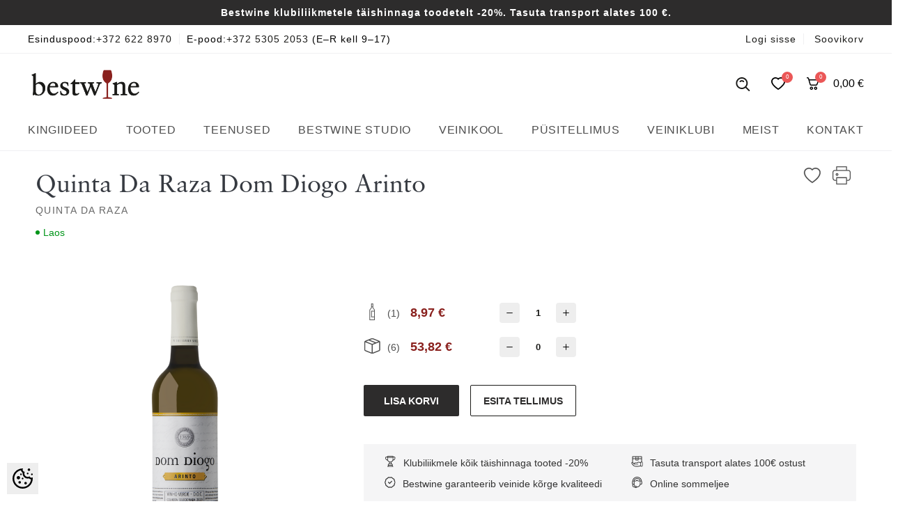

--- FILE ---
content_type: text/html; charset=UTF-8
request_url: https://www.bestwine.ee/et/a/quinta-da-raza-dom-diogo-arinto
body_size: 30610
content:
<!DOCTYPE html>
<html dir="ltr" lang="et">
<head>
<title>Quinta Da Raza Dom Diogo Arinto @ Bestwine</title>

<meta charset="UTF-8" />
<meta name="keywords" content="" />
<meta name="description" content="Dom Diogo Vinho Verde on valmistatud 100% Arinto viinamarjast. Vein on õlgkollase õrna tooniga, puuviljase ja mineraalselt tolmuse aroomiga ning lopsaka ja pika maitsega. Keelel keskmisest intensiivsema kihinaga.  Suurepärane vein mereandide, valge lih..." />
<meta name="author" content="Bestwine" />
<meta name="generator" content="ShopRoller.com" />

<meta property="og:type" content="website" />
<meta property="og:title" content="Quinta Da Raza Dom Diogo Arinto" />
<meta property="og:image" content="https://www.bestwine.ee/media/bestwine/.product-image/large/general/dom%20diogo%20arinto%20%283%29.png" />
<meta property="og:url" content="https://www.bestwine.ee/et/a/quinta-da-raza-dom-diogo-arinto" />
<meta property="og:site_name" content="Bestwine" />
<meta property="og:description" content="Dom Diogo Vinho Verde on valmistatud 100% Arinto viinamarjast. Vein on õlgkollase õrna tooniga, puuviljase ja mineraalselt tolmuse aroomiga ning lopsaka ja pika maitsega. Keelel keskmisest intensiivsema kihinaga.  Suurepärane vein mereandide, valge lih..." />

<meta name="HandheldFriendly" content="True" />
<meta name="MobileOptimized" content="320" />
<meta name="viewport" content="width=device-width, initial-scale=1, minimum-scale=1, maximum-scale=1" />

<base href="https://www.bestwine.ee/" />

<link href="https://www.bestwine.ee/media/bestwine/general/assets/favicon.png" rel="icon" />

<script type="text/javascript" src="//code.jquery.com/jquery-1.11.0.min.js"></script>
<script type="text/javascript" src="//code.jquery.com/jquery-migrate-1.2.1.min.js"></script>

<script>var $ = jQuery;</script>
	
<link rel="stylesheet" href="https://www.bestwine.ee/skin/bigshop/../default/fancybox/jquery.fancybox-1.3.4.css" type="text/css" media="screen" />
<script type="text/javascript" src="https://www.bestwine.ee/skin/bigshop/js/../../default/fancybox/jquery.fancybox-1.3.4.pack.js"></script>
<script type="text/javascript" src="https://www.bestwine.ee/skin/bigshop/js/../../base2/jquery.srSearchAutocomplete.js"></script>


<link rel="stylesheet" type="text/css" href="https://www.bestwine.ee/media/bestwine//assets/main.css">
<link rel="stylesheet" type="text/css" href="https://www.bestwine.ee/media/bestwine//assets/responsive.css">
<link rel="stylesheet" type="text/css" href="https://www.bestwine.ee/media/bestwine//assets/slick/slick.css"/>


<style id="tk-theme-configurator-css" type="text/css">
</style>
<style id="tk-custom-css" type="text/css">
.search_small_wrapper.active {
	padding: 10px 12%;
	padding-top: 15px;
}

.search_small_wrapper{
	padding: 0px 12%;
}

.content_title__teenused, .content_title__teenused p {
	font-weight: 600;
	font-size: 24px;
	line-height: 28px;
}

a#captcha-reload2 {
    position: absolute;
    right: 10px;
    top: 15px;
}

.payment_methos__widgets .payment_method {
    display: flex;
    align-items: center;
}

.main_image__large > a{
	cursor:default;
}

.shipping_method label, .shipping_method {
    font-size: 13px;
}

span.value_attribute_title::first-letter{
	text-transform:uppercase;
}

a.open_popup_login{
	cursor:pointer;
}

.wrapper_teenused_page {
	margin: 10px 0px;
}

.image_cart__product .zoom_product__widget{
	display:none;
}

.content_teenused__widget .title_registration {
	margin: 40px 0;
}

.content_title__teenused, .content_title__teenused p {
    font-weight: 600;
    font-size: 24px;
    line-height: 28px;
    margin-top: 0px;
}

.content_right__widget p{
	margin-top:0;
}

.shipping_method_select__widget .input_radio_bestwine__widget{
    display: flex;
    gap: 5px;
}

/* Muudatused */

@font-face {
  font-family:"Sabon";
  src: url('https://www.bestwine.ee/media/bestwine/assets/fonts/SabonLTPro-Roman.otf');	
}

.main_product_title__widget, .main_product_title__widget h1 {
    font-family: 'Sabon';
    font-weight: normal;
}

body {
    font-family: 'Open Sans', sans-serif;
}

.item_grid__price {
    font-weight: 600;
}

.topbar_items__widget a {
    font-weight: 500;
}

.cat_widget__ul > li > a:hover {
    color: #8A211E;
    font-weight: 600;
}

button#clear_search_click{
	display:none;
}

#header_search_miniform input {
    border-radius: 0;
    -webkit-appearance: none;
    -moz-appearance: none;
    appearance: none;
	background:#fff;
}

.account_menu__widget .account_menu__item b{
    color: #8a211e;
}

/* clears the ‘X’ from Internet Explorer */
input[type=search]::-ms-clear { display: none; width : 0; height: 0; }
input[type=search]::-ms-reveal { display: none; width : 0; height: 0; }
/* clears the ‘X’ from Chrome */
input[type="search"]::-webkit-search-decoration,
input[type="search"]::-webkit-search-cancel-button,
input[type="search"]::-webkit-search-results-button,
input[type="search"]::-webkit-search-results-decoration { display: none; }

.cat_widget__ul li b{
    color: #8a211e;
}

.margin-tb-10 {
    margin: 1.5rem 0;
}

.content_teenused__widget .title_registration {
    margin: 15px 0;
}

.fullwidth_picture_cover {
    margin-bottom: 0;
}

.title_registration h1{
	display:none;
}

.tk-checkout-thank-you-page .tk-actions-block {
    width: 240px;
    margin: 2rem 0px;
    max-width: 100%;
}

@media only screen and (max-width: 640px) {

.wrap_around__paginator {
    flex-wrap: wrap;
}	
	
.title_registration h1{
	display:block;
}	
	
.payment_methos__widgets .payment_method {
    flex-basis: 35%;
}	
	
	.search_small_wrapper.active {
		padding: 10px 1rem;
	}	
	
	.close_mobile__filters, .mobile_filters {
		display: flex;
		white-space: nowrap;
		padding-right: 30px;
	}

	.sidebar_category__widget.active {
		left: 0px;
		overflow-y: scroll;
	}
	
	.close_mobile__filters {
		position: absolute;
		right: 20px;
		top: 20px;
		cursor: pointer;
	}	
	
	.teenused_widget__content:nth-child(even) .content_left__widget {
		order: 1;
		padding-right: 0;
		padding-left: 0px;
	}
	
	#header_search_miniform input {
		font-size: 16px;
	}	
	
	.map_footer__widget iframe{
		max-width:100%;
	}

	.feature_widget__element {
		box-sizing: border-box;
	}
	
	.title_registration h1 {
	   display:block;
	}	

	.privacy_page_content {
		column-count: 1;
	}	
	
}


.article-label-1 { background-image:url('https://www.bestwine.ee/media/bestwine'); background-position:left top; }
</style>

<script type="text/javascript">
if(!Roller) var Roller = {};
Roller.config = new Array();
Roller.config['base_url'] = 'https://www.bestwine.ee/et/';
Roller.config['base_path'] = '/';
Roller.config['cart/addtocart/after_action'] = '1';
Roller.config['skin_url'] = 'https://www.bestwine.ee/skin/bigshop/';
Roller.config['translate-fill_required_fields'] = 'Palun täida kõik kohustuslikud väljad';
Roller.t = {"form_error_fill_required_fields":"Palun t\u00e4ida k\u00f5ik kohustuslikud v\u00e4ljad","cart_error_no_items_selected":"Vali tooted!"}
var $ = jQuery;

/*
 * Roller Form
 */
$(function()
{
	var rollerForm =
	{
		// Init form
		init: function(elm, options)
		{
			// Bind options to form
			elm.data('rollerform-options', options);

			// On submit
			elm.bind('submit', rollerForm.onSubmit);

		},

		// On form submit handler
		onSubmit: function(e)
		{
			var elm = $(this); //e.currentTarget;
			var options = elm.data('rollerform-options');

			// Validate
			elm.find('.required input, .required textarea, .required select').each(function()
			{
				if($(this).val() == '') {
					$(this).addClass('invalid');
				} else {
					$(this).removeClass('invalid');
				}
			});

			// Send
			if(elm.find('.required .invalid').length <= 0)
			{
				options.beforeSend(e, options);
				return true;
			}
			// Don't send
			else
			{
				// Error message
				e.preventDefault();
				alert(Roller.config['translate-fill_required_fields']);
				return false;
			}
		}
	};

	// Init plugin
	$.fn.rollerForm = function(options)
	{
		// Unbind rollerForm from a form
		if(options == 'unbind')
		{
			this.unbind('submit', rollerForm.onSubmit);
		}
		// Bind rollerForm to a form
		else
		{
			options = $.extend({}, $.fn.rollerForm.defaults, options);
			rollerForm.init(this, options);
		}
	};

	// Default options
	$.fn.rollerForm.defaults = {
		beforeSend: function(e, options) {}
	};
}
);




$(function () {
	$.fn.matrix = function(obj) {
		
		if (obj.event == undefined) {
			obj.event = 'change';
		}
		
		if (obj.onChangeEvent == undefined) {
			obj.onChangeEvent = function(elm){};
		}
		
		if (obj.elmValue == undefined) {
			obj.elmValue = 'val()';
		}

		var json_object = {};
		if(typeof obj.data == 'object') {
			json_object = obj.data;
		} else {
			json_object = JSON.parse( obj.data )
		}
		
		var params = this.find('.matrixOption');
		
		matrixCalculate($(params[0]));
		
		params.live(obj.event, function(){
			if (obj.event == 'click') {
				$(this).closest('.option').find('.matrixOption').removeClass('selected');
				$(this).addClass('selected');
			}
			
			eval(obj.onChangeEvent)($(this));
			matrixCalculate($(this));
		});
		
		if (json_object.selected_variant != '') {
			var selected_variant = json_object.selected_variant;
		}
		else {
			var selected_variant = null;
		}

		setVariant(selected_variant);
		
		function matrixCalculate(element){
			var values = {};
			var enabled_options = {};
			
			// Set price
			$(json_object.price_selector).html(json_object.empty_price);

			// Set old price
			$(json_object.old_price_selector).css('display','none');

			// Clear qty
			$('#matrix-select-qty').attr('name', '');
			$('#stock-str').html('');
			$(json_object.ean_qty_selector).html('â€”');
			$('.unit-price-old').html('');
			$('.unit-price-new').html('');
			
			// Get all selected values
			params.each(function(){
				if ($(this).val() != '' && ((obj.event == 'click' && $(this).hasClass('selected')) || obj.event == 'change')) { 
					values[$(this).attr('name')] = $(this).val();
				}
			});

			// Get currently selected value and index
			if (eval('element.' + obj.elmValue) != '') {
				var last_index = element.attr('name');
				var last_value = element.val();
			}
			else {
				var last_index = arrayFirst(values, 'key');
				var last_value = arrayFirst(values, 'value');
			}

			$.each(json_object.variants, function(index, variant){
				
				var check = checkCombination(variant, values);

				if (check == true) {
					$(json_object.price_selector).html(variant.price);
					if(variant.old_price) {
						$(json_object.old_price_selector).css('display','').html(variant.old_price);
					} else {
						$(json_object.old_price_selector).css('display','none').html('');
					}
					$('#matrix-select-qty').attr('name','qty['+variant.id+']');
					$('#stock-str').html(variant.availability_str);
					$(json_object.sku_selector).html(variant.sku);
					$(json_object.ean_qty_selector).html(variant.ean_node);
					$(json_object.delivery_time_selector).html(variant.delivery_time ? variant.delivery_time : '-');

					if(variant.volume_weight_special_price != '') {
						$('.unit-price-old').html(variant.volume_weight_regular_price);
						$('.unit-price-new').html(variant.volume_weight_special_price);
					} else {
						$('.unit-price-old').html('');
						$('.unit-price-new').html(variant.volume_weight_regular_price);
					}

					if(variant.is_sellable == 1) {
						$('#button-cart').removeClass('disabled').removeAttr('disabled');
					} else {
						$('#button-cart').addClass('disabled').attr('disabled', 'disabled');
					}

					if (variant.picture_id != undefined && variant.picture_id.length > 0) {
						putCombinationImage(variant);
					}

					// Variant all stock quantities
					if(json_object.all_stock_quantities_selector && variant.all_stock_quantities_html !== null) {
						$(json_object.all_stock_quantities_selector).html( variant.all_stock_quantities_html );
					}
				}
				
				var combination = true;
				
				$.each(variant.options, function(v_index, v_value) {
					if (values.hasOwnProperty(v_index) && (values[v_index] != v_value || values[v_index] == '')) {
						combination = false;
					}
				});
				
				if (combination == true) {
					
					// console.log(variant.options[last_index] + '--' + last_value);
					$.each(variant.options, function(option_index, option){
						// if (option_index != last_index) {
							enabled_options[option_index] = ( typeof enabled_options[option_index] != 'undefined' && enabled_options[option_index] instanceof Array ) ? enabled_options[option_index] : [];
						
							// if (!contains(enabled_options[option_index], option)) {
								enabled_options[option_index].push(option);
							// }
						// }
					});
				}
			});


			params.each(function()
			{
				var param_name = $(this).attr('name');

				// Dont change if last selected attribute
				if (param_name != last_index)
				{
					// Remove current parameter from filter and check against that.
					var filter = jQuery.extend({}, values);
					delete filter[ param_name ];

					// Get enabled options.
					var enabled = new Array();
					$.each(json_object.variants, function(index, variant)
					{
						// Check if current variant matches filter.
						if(variantMatchesFilter(variant, filter))
						{
							// Add value to enabled array. Avoid duplicates.
							var optionValue = variant.options[ param_name ];
							if(typeof enabled[ optionValue ] == 'undefined')
							{
								enabled.push( optionValue );
							}
						}
					});

					var optionElements = $(this).find('option');
					
					if (obj.event == 'click') {
						optionElements = $(this).closest('.option').find('.matrixOption');
					}

					optionElements.each(function(op_index)
					{
						var $this = $(this);
						var op_value = $this.val();
						
						if (op_value != '' && ((obj.event == 'click' && $this.hasClass('selected')) || obj.event == 'change') && typeof enabled == 'object' && !contains(enabled, op_value))
						{
							$this.attr('disabled', 'disabled');
							$this.addClass('disabled');
						}
						else
						{
							$this.removeAttr('disabled');
							$this.removeClass('disabled');
						}
					});
				}
			});

			function variantMatchesFilter(variant, filter)
			{
				var match = true;
				$.each(variant.options, function(optionName, optionValue)
				{
					if(typeof filter[ optionName ] != 'undefined' && filter[ optionName ] != optionValue)
					{
						match = false;
					}
				});

				return match;
			}

			function checkCombination(variant, currentValues) {
				var valid = false;
				
				if (Object.keys(variant.options).length == Object.keys(currentValues).length) {
					var all = true;
					
					$.each(variant.options, function(index, value){
						if (currentValues.hasOwnProperty(index) && value != currentValues[index]) {
							all = false;
						}
					});
					
					if (all == true) {
						return all;
					}
				}
				
				return false;
			}
			
			function contains(arr, obj) {
			    var i = arr.length;
			    while (i--) {
			        if (arr[i] == obj) {
			            return true;
			        }
			    }
			    return false;
			}
			
			function arrayFirst(arr, type) {
				for(var x in arr) {
				  if(arr.hasOwnProperty(x)){
				  	if (type == 'key') {
				  		return x;
				  	}
				  	else if (type == 'value') {
				  		return arr[x];
				  	}
				  }
				}
			}
		}
		
		function setVariant(selected_variant) {
			$.each(json_object.variants, function(index, variant){
				var select = false;
				
				if ((selected_variant != null && variant['id'] == selected_variant) || selected_variant == null) {
					select = true;
				}
				
				if (select) {
					param = false;

					$.each(variant.options, function(index2, value){
						if (obj.event == 'change') {
							param = $(document).find('#matrix-select-' + index2);
							param.val(value);
						}
						else if (obj.event == 'click') {
							param = $(document).find('#matrix-select-' + index2).find('.matrixOption[value="'+value+'"]').click();
						}
					});
					
					matrixCalculate(param);
					
					return false;
				}
				
				select = false;
			});
		}
	};
}( jQuery ));;

/*
 * Cart
 */

// Roller.addToCart
Roller.addToCart = function(article_id, qty, parent_article_id, options)
{
    if(!options) options = {};

	$.ajax($.extend({}, Roller.addToCartDefaults, options, {
		url: 'cart/additem',
		type: 'post',
		data: {
			'article_id': article_id, 
			'qty': qty,
			'parent_article_id': parent_article_id
		},
		dataType: 'json'
	}));
};

// Roller.multiAddToCart
Roller.multiAddToCart = function(form, options)
{
    if(!options) options = {};

    $.ajax($.extend({}, Roller.addToCartDefaults, options, {
		url: 'cart/multiadditem',
		type: 'post',
		data: $(form).serializeArray(),
		dataType: 'json'
	}));
};

Roller.addToCartDefaults = {
    error: function(jqXHR, textStatus, errorThrown)
    {
        //show warning message
        this.onError({
            status : 'error',
            message : errorThrown
        })
    },
    success: function(json, status, request)
    {
        // $('.success, .warning, .attention, .information, .error').remove();
        Roller.Message.close();

        if (json['redirect'])
        {
            window.location = json['redirect'];
        }
        if (json['error'])
        {
            //show notification
            Roller.Message.showErrorMessage(json['error'], {'class': 'add-to-cart-msg'});

			//Open minicart
			$('.header_cart__icon').addClass('active');
			$('.header_cart__content').addClass('active');			
			
			
			//$('.header_cart_inner__content .success_notification__widget').html(json['error']).addClass('active');			
			$failNotification = '<div class="failed_notification__widget">'+json['error']+'</div>';
			$('.header_cart_inner__content .notification').html($failNotification);
			
            //execute callback
            this.onError(json)
        }
        if (json['success'])
        {
			
			//Open minicart
			$('.header_cart__icon').addClass('active');
			$('.header_cart__content').addClass('active');			
			
			
			$succesNotification = '<div class="success_notification__widget">'+json['success']+'</div>';
			$('.header_cart_inner__content .notification').html($succesNotification);
			
			
			
            //show notification
            //Roller.Message.showSuccessMessage(json['success'], {'class': 'add-to-cart-msg'});

			//alert(json['cart_mini_block']);
			
            if(json['cart_total_qty']) {
                $('.header_cart__icon span.cart-icon-counter').html( json['cart_total_qty'] );
				var $modifiedText = $('.header_cart_inner__content').attr('data-text-cart-products');
				$modifiedText = (json['cart_total_qty'])+' '+$modifiedText;
				$('.minicart_title__widget div span').html( $modifiedText );

            }
            if(json['cart_total_sum']) {
                $('.header_cart_total span.total-amount').html( json['cart_total_sum']+' €' );
				$('.minicart_items_summary_amount').html( json['cart_total_sum'] +' €' );
				
            }
            if(json['cart_mini_block']) {
                $('.bestwine_mini_cart_content').html( json['cart_mini_block'] );
				console.log(json['cart_mini_block']);
            }

            // Redirect to cart
            if(Roller.getConfig('cart/addtocart/after_action') == 2)
            {
                window.location = Roller.getUrl('cart');
            }
            // Redirect to checkout
            else if(Roller.getConfig('cart/addtocart/after_action') == 3)
            {
                window.location = Roller.getUrl('checkout');
            }

            //Trigger roller:add-to-cart event
            Roller.onAddToCart(json);

            //execute callback
            this.onSuccess(json);
        }
    },

    onSuccess: function(data){},
    onError: function(data){}
};

$(document).ready(function()
{
	/*
	$('.addToCartBtn').live('click', function(e)
	{
		var f = $(this).closest('form');
		Roller.addToCart(f.find('input[name=article_id]').val(), f.find('input[name=qty]').val(), f.find('input[name=parent_article_id]').val());
		$(this).addClass('inCart');
	}); */


	// Product quickview add to cart notification link click
	$('body.product-quickview-page #notification .add-to-cart-msg a').live('click', function(e)
	{
		e.preventDefault();
		window.open($(this).attr('href'), '_parent');
	});

	
	/*var divList = $(".product_metas.row div.product_meta_field");				
	divList.sort(function(a, b){
		return $(a).attr("class")-$(b).attr("class");
	});
	$('.product_metas.row').html(divList);				
	*/
	
});

function putCombinationImage(variant) {
	if ($('body').hasClass('tk-product-page')) {
				
		var container = $('.product-info .image');
		var img = container.find('img');
		
		img.attr('src', variant.medium_picture_url);

		if (!container.hasClass('default')) {
			var link = container.find('a');
			link.attr('href', variant.large_picture_url);
		}
		
		$('.cloud-zoom, .cloud-zoom-gallery').CloudZoom();
	}
}
;


/*
 * Events
 */
Roller.Events = {
	handlers : [],
	on : function(event, handler)
		{
			if (!Roller.Events.handlers[event]) {
				Roller.Events.handlers[event] = [];
			}
			Roller.Events.handlers[event].push(handler);
		},
    trigger : function(event, options)
    {
        var handlers = Roller.Events.handlers[event];
        if (handlers && handlers.length > 0)
        {
            for (var i = 0; i < handlers.length; i++) {
                var handler = handlers[i];
                //execute handler
                if(handler && typeof(handler) === 'function') {
                    handler.bind({options : options}).call();
                }
            }
        }
    }
};


//add-to-cart event
Roller.onAddToCart = function(options) {
	Roller.Events.trigger('roller:add-to-cart', options);
};

/*
 * Popups
 */

Roller.modalOpen = function(url, options)
{
	// Use fancybox
	if($.fancybox)
	{
		var defaults = {
			'type'					: 'iframe',
			'href'					: url,
			'padding'				: 0,
			'modal'					: true,
			'centerOnScroll'		: true,
			'hideOnOverlayClick'	: false,
			'titleShow'				: false,
			'showNavArrows'			: false
		};
		var config = $.extend(defaults, options);
		$.fancybox(config);
	}
}

Roller.modalClose = function()
{
	if($.fancybox) {
		$.fancybox.close();
	}
}

Roller.popupOpen = function(url, options)
{
	// Use fancybox
	if($.fancybox)
	{
		var defaults = {
			'type'					: 'iframe',
			'href'					: url,
			'padding'				: 0,
			'centerOnScroll'		: true,
			'titleShow'				: false,
			'showNavArrows'			: false
		};
		var config = $.extend(defaults, options);
		$.fancybox(config);
	}
}

Roller.popupClose = function()
{
	if($.fancybox) {
		$.fancybox.close();
	}
}



// Roller.getUrl(route)
Roller.getUrl = function(route)
{
	return Roller.getConfig('base_url')+route;
};

Roller.wishlistAddItem = function(article_id) {
	$.ajax({
		url: 'account/wishlist/additem',
		type: 'post',
		data: {
			'article_id': article_id
		},
		dataType: 'json',
		success: function(json)
		{
			$('.success, .warning, .attention, .information, .error').remove();
			if (json['redirect'])
			{
				location = json['redirect'];
			}
			if (json['error'])
			{
				Roller.errorMessage(json['error']);
			}
			if (json['success'])
			{
				$('#wishlist-links').html(json['data']);
				$('.ajax_wrap_refresh_minicart').load(window.location.href+' .ajax_wrap_refresh_minicart');
				Roller.successMessage(json['success']);
				$('.wishlist_add_product .inner').load(window.location.href+' .wishlist_add_product .inner');
			}
		}
	});
};

Roller.wishlistRemoveItem = function(article_id, no_redirect) {
	$.ajax({
		url: 'account/wishlist/removeitem',
		type: 'post',
		data: {
			'article_id': article_id,
			'no_redirect': no_redirect
		},
		dataType: 'json',
		success: function(json)
		{
			$('.success, .warning, .attention, .information, .error').remove();
			if (json['redirect'])
			{
				location = json['redirect'];
			}
			if (json['error'])
			{
				Roller.errorMessage(json['error']);
			}
			if (json['success'])
			{
				$('#wishlist-links').html(json['data']);
				Roller.successMessage(json['success']);
				$('.ajax_wrap_refresh_minicart').load(window.location.href+' .ajax_wrap_refresh_minicart');
				$('.wishlist_add_product .inner').load(window.location.href+' .wishlist_add_product .inner');
			}
		}
	});
};

Roller.compareAddItem = function(article_id) {
	$.ajax({
		url: 'account/compare/additem',
		type: 'post',
		data: {
			'article_id': article_id
		},
		dataType: 'json',
		success: function(json)
		{
			$('.success, .warning, .attention, .information, .error').remove();
			if (json['redirect'])
			{
				location = json['redirect'];
			}
			if (json['error'])
			{
				Roller.errorMessage(json['error']);
			}
			if (json['success'])
			{
				$('#compare-links').html(json['data']);
				Roller.successMessage(json['success']);
			}
		}
	});
};

Roller.compareRemoveItem = function(article_id, no_redirect) {
	$.ajax({
		url: 'account/compare/removeitem',
		type: 'post',
		data: {
			'article_id': article_id,
			'no_redirect': no_redirect
		},
		dataType: 'json',
		success: function(json)
		{
			$('.success, .warning, .attention, .information, .error').remove();
			if (json['redirect'])
			{
				location = json['redirect'];
			}
			if (json['error'])
			{
				Roller.errorMessage(json['error']);
			}
			if (json['success'])
			{
				$('#compare-links').html(json['data']);
				Roller.successMessage(json['success']);
			}
		}
	});
};

/*
 * Messages
 */

// Roller.successMessage(msg)
Roller.successMessage = function(msg)
{
	$('#notification').html('<div class="success" style="display:none;">'+msg+'<span class="close"></span></div>');
	$('#notification .success').fadeIn();
};

// Roller.errorMessage(msg)
Roller.errorMessage = function(msg)
{
	$('#notification').html('<div class="warning" style="display:none;">'+msg+'<span class="close"></span></div>');
	$('#notification .warning').fadeIn();
};

Roller.Message = {
    defaults : {
        theme : 'info',
        container: "#notification",
        msg_tpl : $('<div style="display:none;"><span class="close"></span></div>'),
        "class": '',
        close_delay : 4000
    },

    // Roller.Message.showErrorMessage(message)
    showErrorMessage: function(message, options)
    {
        if(!options) options = {};
        options = $.extend({}, options, {theme:'warning'});
        this.show(message, options);
    },

    // Roller.Message.showSuccessMessage(message)
    showSuccessMessage: function(message, options)
    {
        if(!options) options = {};
        options = $.extend({}, options, {theme:'success'});
        this.show(message, options);
    },

    // Roller.Message.showInfoMessage(message)
    //todo make .info style
    showInfoMessage: function(message, options)
    {
        if(!options) options = {};
        options = $.extend({}, options, {theme:'info'});
        this.show(message, options);
    },

    // Roller.Message.showProcessMessage(message)
    //todo make .process style
    showProcessMessage: function(message, options)
    {
        if(!options) options = {};
        options = $.extend({}, options, {theme:'process'});
        this.show(message, options);
    },

    show: function(message, options)
    {
        options = $.extend({}, this.defaults, options);
        var msg = $(options.msg_tpl).clone().prepend(message).addClass(options.theme).addClass(options.class);
        var container = $(options.container);
        //ad to bag
        container.append(msg);

        //fade in
        msg.fadeIn();

        //close if delay
        if (options.close_delay > 0) {
            msg.delay(options.close_delay)
                .fadeOut('slow', function()
                    {
                        $(this).remove();
                    }
                )
        }
    },

    // Roller.Message.close()
    close: function(options)
    {
        options = $.extend({}, this.defaults, options);
        $(options.container).empty();
    }
};


$(document).on("click", ".header_cart__icon", function(event){
		$this = $(this);
		if( $this.hasClass('active') ) {	

		}else{
			$this.addClass('active');
			$('.header_cart__content').addClass('active');
		}
		event.preventDefault();
});

$(document).on("click", "#notification span.close", function(event){
		$("#notification div").fadeOut();
});

$(document).on("click", ".open_popup_login", function(event){
		$(".popup_wrapper_account__widget").addClass('active');
});

$(document).on("click", ".hamburger_mobile_menu", function(event){
		$(".category_wrap_menu").addClass('active');
});

$(document).on("click", ".close_mobile__hamburger", function(event){
		$(".category_wrap_menu").removeClass('active');
});

$(document).on("click", ".mobile_filters", function(event){
		$(".sidebar_category__widget").addClass('active');
});

$(document).on("click", ".close_mobile__filters", function(event){
		$(".sidebar_category__widget").removeClass('active');
});

$(document).on("click", ".checkout_block__change_coupoun", function(event){
		$this = $(this);
		$content_block = $this.parent().parent().find('.checkout_block__content');
		if($this.hasClass("active")) {
			$this.attr('class','checkout_block__change_coupoun');
			$content_block.attr('class','checkout_block__content');
		}else{
			//$this.html($save_translate);
			$this.attr('class','checkout_block__change_coupoun active');
			$content_block.attr('class','checkout_block__content active');
		}
		event.preventDefault();
});





$(document).on("click", "body.tk-product-page .main_image__large", function(event){
	event.preventDefault();
	return false;
});


$(document).on("click", ".header_search__icon", function(event){
	  if ( $( this ).hasClass('active') ) {
	  		$(this).removeClass('active');
	  		header_close_search();
	  }else{
			$(this).addClass('active');
			header_open_search();
	  }
	  event.preventDefault();
});


if(!Roller) {
	var Roller = {};
}

// Roller.getConfig(key)
Roller.getConfig = function(key)
{
	if(Roller.config && Roller.config[ key ]) {
		return Roller.config[ key ];
	} else {
		return null;
	}
};


		


</script>


<script src="https://chat.translatewise.com/cw/chat/latest.js"
	 tw-client-key="xtip1clankb5ltzolkyosass" async ></script><meta name="google-site-verification" content="2o44EQjFSa6TFI36a1-0ftVIgVaC_Y8LkIuVMRn0sDY" />

<!-- Hotjar Tracking Code for https://www.bestwine.ee/ -->
<script>
    (function(h,o,t,j,a,r){
        h.hj=h.hj||function(){(h.hj.q=h.hj.q||[]).push(arguments)};
        h._hjSettings={hjid:3121932,hjsv:6};
        a=o.getElementsByTagName('head')[0];
        r=o.createElement('script');r.async=1;
        r.src=t+h._hjSettings.hjid+j+h._hjSettings.hjsv;
        a.appendChild(r);
    })(window,document,'https://static.hotjar.com/c/hotjar-','.js?sv=');
</script>

<!-- Google Tag Manager -->
<script>(function(w,d,s,l,i){w[l]=w[l]||[];w[l].push({'gtm.start':
new Date().getTime(),event:'gtm.js'});var f=d.getElementsByTagName(s)[0],
j=d.createElement(s),dl=l!='dataLayer'?'&l='+l:'';j.async=true;j.src=
'https://www.googletagmanager.com/gtm.js?id='+i+dl;f.parentNode.insertBefore(j,f);
})(window,document,'script','dataLayer','GTM-N3FS4SX4');</script>
<!-- End Google Tag Manager -->

<link rel="stylesheet" href="https://www.bestwine.ee/media/bestwine/../../skin/default/cookieconsent/cookieconsent.css">
<meta name="facebook-domain-verification" content="rywgsn8o110oqo4vdq72anba3p6rs7" />

            <!-- Global Site Tag (gtag.js) - Google Analytics -->
        <script type="text/javascript">
            window.dataLayer = window.dataLayer || [];
            function gtag(){dataLayer.push(arguments);}
            gtag('consent', 'default', {
                'ad_user_data': 'denied',
                'ad_personalization': 'denied',
                'ad_storage': 'denied',
                'analytics_storage': 'denied',
                'wait_for_update': 500,
              });
            gtag('js', new Date());

            gtag('config', 'G-2M9CB6MX8K' );
        </script>
        <script type="text/javascript" async src="https://www.googletagmanager.com/gtag/js?id=G-2M9CB6MX8K"></script>
        <script>
        /*
         *   Called when consent changes. Assumes that consent object contains keys which
         *   directly correspond to Google consent types.
         */
        const googleUserConsentListener = function() {
            let consent = this.options;
            gtag('consent', 'update', {
                'ad_user_data': consent.marketing,
                'ad_personalization': consent.marketing,
                'ad_storage': consent.marketing,
                'analytics_storage': consent.analytics
            });
        };

        $('document').ready(function(){
            Roller.Events.on('onUserConsent', googleUserConsentListener);
        });
    </script>
    <!-- Global Site Tag (gtag.js) - Google Analytics Events -->
            <script type="text/javascript"">
                    gtag('event', 'view_item', {"currency":"EUR","value":8.97,"items":[{"item_id":"01-671010","item_name":"Quinta Da Raza Dom Diogo Arinto","item_brand":"","price":14.95,"discount":5.98,"item_category":"VEIN","item_category1":"Bestwine tooted","item_category2":"Quinta da Raza","item_category3":"QDR Quinta da Raza Arinto"}]});
                </script>
    
    <!-- Global Site Tag (gtag.js) - Google Analytics Event listeners -->
	    <!-- Facebook Pixel Code -->
            <!-- Facebook Pixel Code -->
<script>
   !function(f,b,e,v,n,t,s)
   {if(f.fbq)return;n=f.fbq=function(){n.callMethod?
   n.callMethod.apply(n,arguments):n.queue.push(arguments)};
   if(!f._fbq)f._fbq=n;n.push=n;n.loaded=!0;n.version='2.0';
   n.queue=[];t=b.createElement(e);t.async=!0;
   t.src=v;s=b.getElementsByTagName(e)[0];
   s.parentNode.insertBefore(t,s)}(window, document,'script',
   'https://connect.facebook.net/en_US/fbevents.js');
   fbq('init', '639105270175889');
   fbq('track', 'PageView');
</script>
<noscript><img height="1" width="1" style="display:none"
   
src="https://www.facebook.com/tr?id=639105270175889&ev=PageView&noscript=1"
/></noscript>
<!-- End Facebook Pixel Code -->    
    <script>
        /*
		 *   Called when consent changes. Assumes that consent object contains keys which
		 *   directly correspond to Google consent types.
		 */
        const fbConsentListener = function() {
            let consent = this.options;
            if (consent.analytics == 'granted')
            {

                fbq('consent', 'grant');
            }
        };

        $('document').ready(function(){
            Roller.Events.on('onUserConsent', fbConsentListener);
        });
    </script>

        <script type="text/javascript">
		        fbq('track', 'ViewContent', {"content_ids":["01-671010"],"content_category":"Products","content_type":"product","value":8.970035999999999,"currency":"EUR"});
		    </script>
    
    <!--  Facebook Pixel event listeners  -->
	        <script type="text/javascript">
            $(function(){
                                Roller.Events.on('roller:add-to-cart', 
				function() {
									
					if (this.options.length == 0) {
						return true;
					}
					
					if (!$.isArray(this.options)) {
						//wrap event options to array
						this.options = [this.options];
					}
					
					var data = {
						content_type : 'product',
						currency : 'EUR',
						value : 0,
						contents : []
					};
					
					//event value counter
					event_value = 0;
					
					$.each(this.options, function() {
						event_value = event_value + (this.product_price_value * this.qty); 
						data.contents.push({
							id : this.product_sku,
							item_price : this.product_price_value,
							quantity : this.qty,
						})	
					});
					
					//push event value
					data.value = event_value;
					
					fbq('track', 'AddToCart', data);
				}
				
			);
                            });
        </script>
	    <!-- End Facebook Pixel Code -->




</head>

<body class="browser-chrome browser-chrome-131.0.0.0 tk-language-et_EE page-template-page-1column content-template-content-product tk-product-page">

<div class="marketing_topbar">
	
		
					
				
		
			<p>Bestwine klubiliikmetele täishinnaga toodetelt -20%. Tasuta transport alates 100 €.</p>
		
				
	
		
</div>
<div class="topbar_wrapper">

	<div class="large_container topbar_items__widget">
		<div class="topbar__left">
			<div>Esinduspood: 
		
					
				
		
			<p><a href="tel:+3726228970">+372 622 8970</a></p>
		
				
	
		
</div>
			<div>E-pood: 
		
					
				
		
			<p><a href="tel:+37253052053">+372 5305 2053</a> (E–R kell 9–17)</p>
		
				
	
		
</div>
		</div>
		<div class="topbar__right">
							<a class="open_popup_login">Logi sisse</a>
						<a href="https://www.bestwine.ee/et/account/wishlist">Soovikorv</a>
		</div>
	</div>


	
</div>	
<div class="big_wrapper__header">
<div class="header_wrapper large_container">
	<div class="logo_widget_header">
		<a class="hamburger_mobile_menu"><img src="https://www.bestwine.ee/media/bestwine/assets/hamburger-mobile.svg"></a>
		<a href="https://www.bestwine.ee/et/home"><img src="https://www.bestwine.ee/media/bestwine/assets/bestwine_logo.png"></a>
	</div>
	
	<div class="ajax_wrap_refresh_minicart">
	
	
	<div class="header__icons">
		
			<div class="header_search__icon">
				<img src="https://www.bestwine.ee/media/bestwine/assets/search-icon.svg">
				<img src="https://www.bestwine.ee/media/bestwine/assets/close-search.svg">	
			</div>
			<div class="header_wishlist__icon">
				<a href="https://www.bestwine.ee/et/account/wishlist"><img src="https://www.bestwine.ee/media/bestwine/assets/wishlist-icon.svg">
				<span class="wishlist-icon-counter">0</span></a>
			</div>
			<div class="header_cart__icon">
				<img src="https://www.bestwine.ee/media/bestwine/assets/cart-icon.svg">
				<span class="cart-icon-counter">0</span>
			</div>
			<div class="header_cart_total">
				<span class="total-amount">0,00 €</span>
				<div class="header_cart__content">
					
					<div class="beauty_cart__element"><img src="https://www.bestwine.ee/media/bestwine/assets/cart-arrow-addon.svg"></div>
					<div class="header_cart_inner__content" data-text-cart-products="toode(t)">
						
									
						<div class="minicart_title__widget">
							<div class="">Minu ostukorv</div>
							<div class="mini_cart_close_btn_widget"><img src="https://www.bestwine.ee/media/bestwine/assets/remove-cart.svg"></div>
						</div>

						<div class="notification">
							
						</div>

						<div class="bestwine_mini_cart_content">
													


	<div class="minicart_item__widget empty_cart">Ostukorv on tühi</div>

 




	
						</div>


						<div class="minicart_items__summary">
							<div class="minicart_items_summary__label">Kõik kokku:</div>
							<div class="minicart_items_summary_amount">0,00 €</div>
						</div>			

						<div class="minicart_items__buttons dark_gray__minicart">
							<div class="buttons_add__cart">
								<a href="https://www.bestwine.ee/et/cart" class="btn_white_bg btn_bestwine">Ostukorvi</a>
								<a href="https://www.bestwine.ee/et/checkout" class="btn_dark_bg btn_bestwine">Edasi maksma</a>
							</div>	
						</div>

						<div class="minicart_items__transport dark_gray__minicart">
							
		
					
				
		
			<div>Tasuta kojuvedu alates 100 €</div>
		
				
	
		
						</div>							

					</div>
				</div>
			</div>
	</div>
	</div>
</div>
		
		
		

		<div class="category_wrap_menu large_container">
			
			<div class="mobile_header_log" style="display:none;">
			<div class="mobile_logo__widget"><a href="https://www.bestwine.ee/et/home"><img src="https://www.bestwine.ee/media/bestwine/assets/bestwine_logo.png"></a></div>
			<div class="close_mobile__hamburger"><img src="https://www.bestwine.ee/media/bestwine/assets/remove-cart.svg"></div>	
			</div>
				
			
												
			
			<ul class="cat_widget__ul">
												
					<li class="tk-cms-page-37 tk-cms-page-kingiideed">
																		<a href="https://www.bestwine.ee/media/bestwine/Kingiideed2025.pdf" >
															Kingiideed													</a>
					</li>
												
					<li class="tk-cms-page-21 tk-cms-page-vein">
																		<a href="https://www.bestwine.ee/category" >
															Tooted													</a>
					</li>
												
					<li class="tk-cms-page-9 tk-cms-page-teenused">
																		<a href="https://www.bestwine.ee/et/p/teenused" >
															Teenused													</a>
					</li>
												
					<li class="tk-cms-page-29 tk-cms-page-joulukataloog">
																															<a href="https://bestwinestudio.ee/" target="_blank">
															Bestwine Studio													</a>
					</li>
												
					<li class="tk-cms-page-42 tk-cms-page-veinikool-1">
																		<a href="https://bestwine2.smai.ly/browser/knIHG8MsjI1Vpho4AySdZILZlsE3o5a1zNTMsI6Vfeca3eIOSHOT5s4acObYczONLWp4R0mdXKHpzYFynIns30OJv2K1oGM6j9im41R3g3aBLc4sdtKnCHV7-1V7er_0hAi5edNrC1ZvigRO1gBneLYGBMjbVgtR/" >
															Veinikool													</a>
					</li>
												
					<li class="tk-cms-page-38 tk-cms-page-pusitellimus">
																															<a href="https://www.pusitellimus.bestwine.ee/" target="_blank">
															Püsitellimus													</a>
					</li>
												
					<li class="tk-cms-page-27 tk-cms-page-veiniklubi">
																		<a href="https://www.bestwine.ee/et/p/veiniklubi" >
															Veiniklubi													</a>
					</li>
												
					<li class="tk-cms-page-7 tk-cms-page-meist">
																		<a href="https://www.bestwine.ee/et/p/meist" >
															Meist													</a>
					</li>
												
					<li class="tk-cms-page-17 tk-cms-page-kontakt">
																		<a href="https://www.bestwine.ee/et/p/kontakt" >
															Kontakt													</a>
					</li>
							</ul>
			
			<div class="bottom_mobile_go_links">
							
		
					
				
		
			<p><a href="account/login">Logi sisse</a><br /><a href="p/veiniklubi">Loo konto</a></p>
		
				
	
		
	
				
			</div>	
			
		</div>
		
<div class="search_small_wrapper src-search-autocomplete-2 container">
	<form id="header_search_miniform" class="hidden header_form_search__widget" action="https://www.bestwine.ee/et/search" method="get">
						<input type="hidden" name="page" value="1" />	
		<button id="submit_search_click"><img src="https://www.bestwine.ee/media/bestwine/assets/search-loop.svg"></button>
		
		<input name="q" type="search" id="filter_name" value="" placeholder="Otsi tooteid koodi või nime järgi..." onClick="this.select();" class="form-control search-field search-autocomplete" />
		<button id="clear_search_click">Tühjenda</button>
	</form>	
	<div class="search_results_autocomplete"></div>
	
	<div class="search_product_layout">
		<div id="product_search_result" class="search_product_result">	
			<div class="product_search__image">
				<a class="sr-product-link" href="">
					<img class="sr-product-image" src="">
				</a>
			</div>
			<div class="product_search_content">
				<div class="search_product__price">
					<div class="sr-product-regular-price"></div>	
					<div class="sr-product-special-price"></div>						
				</div>			
				<div class="search_product__title">
				<a class="sr-product-link" href="">
					<span class="sr-product-title"></span>
				</a>				
				</div>	
			</div>			
		</div>
		<div class="sr-search-message"></div>
	</div>
	
</div>

<script>
	$(document).ready(function()
	{
		// Init search autocomplete
		$('#header_search_miniform').srSearchAutocomplete({
			search_url: 'https://www.bestwine.ee/et/search/autocomplete2.json',
			onSearch: function()
			{
				/*var $btn = $(this).find('button[type=submit]');
				$btn.find('.sr-search-icon').hide();
				$btn.find('.sr-spinner-icon').show();
				$('#srsSearchDrawerResults').parent().show();*/
			},
			onSuccess: function(data)
			{
				// Clear previous results
				$('.search_results_autocomplete').empty();
				console.log(data.products);
				// Render new results
				if(data.products && data.products.length > 0)
				{
					// Render products
					$.each(data.products, function(i, product)
					{
						/* */
						
						var $productElm = $('.search_product_layout .search_product_result').clone();
						$productElm.find('.sr-product-image').attr('src', product.small_image_url);
						$productElm.find('.sr-product-image').attr('title', product.title);
						$productElm.find('.sr-product-link').attr('href', product.url);
						$productElm.find('.sr-product-title').html(product.title);
						if(product.special_price) {
							$productElm.find('.sr-product-special-price').html(product.special_price);
							$productElm.find('.sr-product-regular-price').html(product.regular_price);
						} else {
							$productElm.find('.sr-product-special-price').remove();
							$productElm.find('.sr-product-regular-price').remove();
							$productElm.find('.sr-product-price').html(product.price);
						}
						$productElm.appendTo('.search_results_autocomplete'); 
					});

					// Render more link
					if(data.more_link)
					{
						/* var $moreLinkElm = $('#srsSearchDrawerTemplates .sr-search-more-link').clone();
						$moreLinkElm.find('a').attr('href', data.more_link);
						$moreLinkElm.appendTo('#srsSearchDrawerResults'); */
					}
				}
				// No reuslts found
				else
				{
					/*  */
					var $messageElm = $('.search_product_layout .sr-search-message').clone();
					$messageElm.html('Ei leidnud sobivaid tulemusi. Proovi otsida üldisema märksõna järgi.');
					$messageElm.appendTo('.search_results_autocomplete');
				}
			},
			onError: function(error)
			{
				/*var $messageElm = $('#srsSearchDrawerTemplates .sr-search-message').clone();
				$messageElm.html( error );
				$messageElm.appendTo('#srsSearchDrawerResults');*/
			},
			onComplete: function()
			{
				/*var $btn = $(this).find('button[type=submit]');
				$btn.find('.sr-spinner-icon').hide();
				$btn.find('.sr-search-icon').show();*/
			},
			onClear: function()
			{
				/* $('#srsSearchDrawerResults').empty();
				$('#srsSearchDrawerResults').parent().hide(); */
			}
		});

		$('#srsSearchDrawer').on('shown.bs.modal', function(e) {
			//$(this).find('input[type=search]').focus();
		})
	});
</script>
		<div class="page_overlay"></div>
</div>
	
<script>
jQuery( document ).ready(function($) {
    //jQuery('.header_cart_inner__content .bestwine_mini_cart_content:empty').load('cart/mini-content');
});	

</script>


	

		
	



<script>console.log({"article_id":"1192","entity_type":"product","code":"01-671010","code_ean":"5600379041298","code_mpn":null,"name":"Quinta Da Raza Dom Diogo Arinto","description":null,"comment":null,"regular_price":"12.0565","special_price":7.233899999999999,"currency_code":null,"tax_rate_id":"1","tax_rate":"24.0000","stock_qty":"33.0000","brand_id":null,"brand_name":null,"brand_url":null,"brand_url_rewrite":null,"brand_picture_file":null,"brand_picture_url":null,"uom_id":null,"uom":null,"delivery_time":null,"oos_delivery_time":null,"supplier_id":null,"supplier_spc":null,"supplier_url":null,"manage_stock":"1","outofstock_qty":null,"min_order_qty":"0.0000","max_order_qty":null,"order_qty_step":null,"order_qty_decimals":null,"labels":null,"new_from_date":null,"new_days":null,"show_price":"1","show_stock":"1","privacy":"1","is_sellable":"1","oos_display_enabled":null,"oos_order_enabled":null,"checkout_comment_enabled":null,"checkout_comment_required":null,"ctd_dt":"2020-01-21 15:32:49","mod_dt":"2025-10-01 15:41:19","picture_id":"1892","picture_name":"dom diogo arinto (3).png","picture_file":"general\/dom diogo arinto (3).png","all_pictures":null,"url_rewrite":"quinta-da-raza-dom-diogo-arinto","cart_qty":null,"in_cart_qty":null,"dim_volume":"0.75","dim_volume_unit_id":null,"dim_volume_unit":null,"shipping_type":"1","is_in_wishlist":null,"is_in_compare":null,"comments_enabled":null,"comments_count_link":null,"quickview_enabled":null,"quickview_url":null,"leasing_calculators_block":null,"custom_attributes":null,"meta_keywords":null,"meta_description":null,"page_head":null,"article_group_id":null,"attribute_group_id":"0","nr_of_pictures":"5","article_groups_ids":"595,595,5,5,1474","article_groups_paths":"1517\/8\/589\/595,1517\/8\/589\/595,5,5,1474","all_stock_quantities":null,"layout_template":null,"page_template":null,"categories":[{"id":"595","lang_code":"et_EE","parent_id":"589","name":"QDR Quinta da Raza Arinto","code":"QDR6","path":"1517\/8\/589\/595","picture_file":null,"meta_title":null,"meta_keywords":null,"meta_description":null,"page_head":null,"redirect_url":null,"page_template":null,"layout_template":null,"visibility":"1","status":"1","ctd_dt":"2018-06-18 13:44:35","mod_dt":"2026-01-22 10:11:00","url_key":"qdr-quinta-da-raza-arinto-12-5vol-valge-0.75l","url_rewrite":"qdr-quinta-da-raza-arinto-12-5vol-valge-0.75l","long_description":null,"thumbnail_nopicture_url":"https:\/\/www.bestwine.ee\/skin\/bigshop\/image\/nopicture-category-thumb.png","small_nopicture_url":"https:\/\/www.bestwine.ee\/skin\/bigshop\/image\/nopicture-category-small.png","medium_nopicture_url":"https:\/\/www.bestwine.ee\/skin\/bigshop\/image\/nopicture-category-medium.png","permalink_url":"https:\/\/www.bestwine.ee\/et\/category?id=595","category_url":"https:\/\/www.bestwine.ee\/et\/c\/qdr-quinta-da-raza-arinto-12-5vol-valge-0.75l","created_on":"2018-06-18 13:44:35","modified_on":"2026-01-22 10:11:00","nr_of_products":1,"path_names":"VEIN > Bestwine tooted > Quinta da Raza > QDR Quinta da Raza Arinto"},{"id":"5","lang_code":"et_EE","parent_id":"0","name":"TOOTED","code":"TOOTED","path":"5","picture_file":null,"meta_title":null,"meta_keywords":null,"meta_description":null,"page_head":null,"redirect_url":null,"page_template":null,"layout_template":null,"visibility":"1","status":"1","ctd_dt":"2018-06-18 13:44:15","mod_dt":"2024-03-10 19:07:17","url_key":"tooted","url_rewrite":"tooted","long_description":"","thumbnail_nopicture_url":"https:\/\/www.bestwine.ee\/skin\/bigshop\/image\/nopicture-category-thumb.png","small_nopicture_url":"https:\/\/www.bestwine.ee\/skin\/bigshop\/image\/nopicture-category-small.png","medium_nopicture_url":"https:\/\/www.bestwine.ee\/skin\/bigshop\/image\/nopicture-category-medium.png","permalink_url":"https:\/\/www.bestwine.ee\/et\/category?id=5","category_url":"https:\/\/www.bestwine.ee\/et\/c\/tooted","created_on":"2018-06-18 13:44:15","modified_on":"2024-03-10 19:07:17","nr_of_products":226,"path_names":"TOOTED"},{"id":"1474","lang_code":"et_EE","parent_id":"0","name":"Vein","code":"KODUKA_MENYY_VEIN","path":"1474","picture_file":null,"meta_title":null,"meta_keywords":null,"meta_description":null,"page_head":null,"redirect_url":null,"page_template":null,"layout_template":null,"visibility":"1","status":"1","ctd_dt":"2023-10-18 14:29:25","mod_dt":null,"url_key":"vein","url_rewrite":"vein","long_description":null,"thumbnail_nopicture_url":"https:\/\/www.bestwine.ee\/skin\/bigshop\/image\/nopicture-category-thumb.png","small_nopicture_url":"https:\/\/www.bestwine.ee\/skin\/bigshop\/image\/nopicture-category-small.png","medium_nopicture_url":"https:\/\/www.bestwine.ee\/skin\/bigshop\/image\/nopicture-category-medium.png","permalink_url":"https:\/\/www.bestwine.ee\/et\/category?id=1474","category_url":"https:\/\/www.bestwine.ee\/et\/c\/vein","created_on":"2023-10-18 14:29:25","modified_on":null,"nr_of_products":412,"path_names":"Vein"}],"questions_enabled":null,"parent_article_id":null,"parent_article":null,"comments_block":null,"price_notification_enabled":null,"stock_notification_enabled":null,"id":"1192","meta_title":null,"cost":"0.0000","min_price":null,"max_price":null,"status":"1","campaigns":[{"campaign_id":"431","price":7.233899999999999,"active_from_dt":"2026-01-22 00:00:00","active_to_dt":"2026-01-25 23:59:00","min_qty":null,"type":"2","amount":"40.0000"}],"campaign_id":"431","campaign_price":7.233899999999999,"discount_type":2,"discount_amount":40});</script><div class="print-wrapper-bestwine">
	
	<script>console.log("1");</script>	
	<div class="print-container-bestwine">
	
		<div class="product-print-title">
			<h1>Quinta Da Raza Dom Diogo Arinto</h1>
																												<a>Quinta da Raza</a>
							
																		
																		
																		
																		
																		
												
		</div>
		
		<script>console.log("2");</script>		
		<div class="print-product-wrapper-content">
			
			
			<div class="print-product-image">
				<div class="main_image__large">
																							<a href="https://www.bestwine.ee/media/bestwine/.product-image/large/general/dom%20diogo%20arinto%20%283%29.png" title="dom diogo arinto (3).png">
							<img src="https://www.bestwine.ee/media/bestwine/.product-image/medium/general/dom%20diogo%20arinto%20%283%29.png" title="dom diogo arinto (3).png" alt="dom diogo arinto (3).png" id="image" class="attachment-shop_single size-shop_single wp-post-image" />
						</a>	
							
				</div>			
			</div>	
			
			
			<div class="print-product-content-data">
				
				<div class="print-attributes-content">
				
			
	<div class="attributes_product__widget">

		
				
														
				
		
		<div class="attribute_element__widget">
			<div class="icon_attribute__img">
				<img src="https://www.bestwine.ee/media/bestwine/assets/attr-tootja-icon-new.svg">
			</div>
			<div class="element_attribute__title TOOTJA">
				<span class="name_attribute_title">Tootja</span>
				<span class="value_attribute_title">Quinta da Raza</span>
			</div>
		</div>		
		
		
				
															
		
		<div class="attribute_element__widget">
			<div class="icon_attribute__img">
				<img src="https://www.bestwine.ee/media/bestwine/assets/attr-icon-2-new.svg">
			</div>
			<div class="element_attribute__title RIIK">
				<span class="name_attribute_title">Riik</span>
				<span class="value_attribute_title">Portugal</span>
			</div>
		</div>		
		
		
				
															
		
		<div class="attribute_element__widget">
			<div class="icon_attribute__img">
				<img src="https://www.bestwine.ee/media/bestwine/assets/attr-aasta-icon-new.svg">
			</div>
			<div class="element_attribute__title AASTA">
				<span class="name_attribute_title">Aastakäik</span>
				<span class="value_attribute_title">2024</span>
			</div>
		</div>		
		
		
				
																				
		
		<div class="attribute_element__widget">
			<div class="icon_attribute__img">
				<img src="https://www.bestwine.ee/media/bestwine/assets/attr-alcvol-icon-new.svg">
			</div>
			<div class="element_attribute__title ALC_VOL">
				<span class="name_attribute_title">Alkoholi protsent</span>
				<span class="value_attribute_title">12%</span>
			</div>
		</div>		
		
		
				
													
				
		
		<div class="attribute_element__widget">
			<div class="icon_attribute__img">
				<img src="https://www.bestwine.ee/media/bestwine/assets/attr-tyyp-icon-new.svg">
			</div>
			<div class="element_attribute__title KLASS">
				<span class="name_attribute_title">Toote tüüp</span>
				<span class="value_attribute_title">Valge vein</span>
			</div>
		</div>		
		
		
				
																		
				
		
		<div class="attribute_element__widget">
			<div class="icon_attribute__img">
				<img src="https://www.bestwine.ee/media/bestwine/assets/attr-suurus-icon-new.svg">
			</div>
			<div class="element_attribute__title SUURUS">
				<span class="name_attribute_title">Maht</span>
				<span class="value_attribute_title">75cl</span>
			</div>
		</div>		
		
		
		
	</div>
						
				
				</div>
				
			<script>console.log("3");</script>	

				
				
				<div class="print-tabs-bwine">
					
										
					<div class="tabs_wrapper__widget container">

						<div class="tabs_titles__heading">
																															<a href="#tab-description" class="tab-description active">Kirjeldus<span class="white_border__widget"></span></a>
									
																													
						</div>

						<div class="tabs_content__widget">
																																		<div id="tab-description" class="tabs_content__one active">Dom Diogo Vinho Verde on valmistatud 100% Arinto viinamarjast. Vein on õlgkollase õrna tooniga, puuviljase ja mineraalselt tolmuse aroomiga ning lopsaka ja pika maitsega. Keelel keskmisest intensiivsema kihinaga.  Suurepärane vein mereandide, valge liha, pastade ja risottode kõrvale.</div>
									
									
																
									
						</div>	


					</div>	
										
					
					
				</div>	
				
				
				
				
			</div>	
			
			
		</div>	
		
		
		
		<div class="print-footer-bestwine">
			<div class="print-footer-logo"><div class="header-content-logo">
<div class="site-logo" id="logo">
	<a href="https://www.bestwine.ee/et/home">
					<img src="https://www.bestwine.ee/media/bestwine/general/best-wine.png" alt="Bestwine" />
			</a>
</div>
</div>	</div>
			<div>www.bestwine.ee</div>
		</div>	
		
		
	</div>	
	
	<script>console.log("5");</script>	
	
</div>	

<style>
	.print-wrapper-bestwine{ display:none; }
</style>	

<style type="text/css" media="print">
	

		.print-tabs-bwine .tabs_titles__heading{
			background: rgba(240, 240, 242, 0.5);
			border: 1px solid #E4E4E6;
			border-radius:2px;
			position:relative;
			min-height:32px;
		}	
	
		.print-tabs-bwine{
			border-top: 1px solid #eee;
			padding-top:10px;
		}		
	
		.print-tabs-bwine .tabs_titles__heading a{
			background: #fff;
			padding:10px 20px;
			position:absolute;
			left:0;
			top:0;
		}		
	
		.print-wrapper-bestwine{ display:block; }
	
	.print-container-bestwine{
		padding:0 20px;
	}
	
	.product-print-title{}
	.product-print-title h1{
		margin-bottom:10px;
	}
	
	.product-print-title a{
		font-style: normal;
		font-weight: 500;
		font-size: 14px;
		line-height: 22px;
		letter-spacing: 0.1em;
		text-transform: uppercase;
		color: rgba(0, 0, 0, 0.6);
		text-decoration: none;	
	}
	
	.print-footer-bestwine{
		text-align:center;
		margin-top:30px;
	}
	
	.print-product-wrapper-content{
		display:flex;
		margin:40px 0px;
	}
	
	.print-product-wrapper-content .print-product-image{
		flex-basis:30%;
		max-width:30%;
	}	
	
	.print-product-wrapper-content .print-product-content-data{
		flex-basis:70%;
		max-width:70%;
	}		
	
	.print-footer-bestwine .print-footer-logo img{
		max-width:150px;
		width:150px;
		height:auto;
		margin-bottom:20px;
	}	
	

	
        img {
           max-width: 75% !important;
        }
		.price, .liter_price {
			display: none !important;
		}
		#sr-cookie-policy, #tw-chat-root, .cat_widget__ul, .marketing_topbar, .header__icons, .search_small_wrapper, .footer_main__widget, .footer_after__widget,
		.add_cart__widget_combined.cart_add_and_checkout, .title_print_wish, #wpadminbar, .wrapper_product__add, #notification, .tk-admin-edit-btn.dialog-popup, .tk-admin-edit-btn,
		.wrapper_product_page, .tabs_wrapper__widget.container
		{
			display: none;	
		}

	.topbar_wrapper, .big_wrapper__header, .stock_availability__widget.container,
	.add_cart__widget_combined.disable_selection.bottle_qty_price_wrapper, .add_cart__widget_combined.disable_selection.box_qty_price_wrapper,
	.features_widget__productpage, .block_items_widget.best_offers, #sr-cookie-policy-pref
	{
		display:none;
	}
	
	.print-tabs-bwine .tabs_wrapper__widget.container{
		display:block;
	}
	
	.main_product_title__widget {
		flex-basis: 100%;
	}	
	
	.attribute_element__widget {
		padding: 2px 0px;
	}	
	
	.features_widget__productpage {
		margin-top:10px;
		border-bottom: 0;
		padding-bottom: 0;
	}	

	.feature_element__text, .feature_element__text p {
		font-size: 10px;
		line-height: 14px;
	}
	
	.attributes_product__widget {
		margin: 10px 0px;
		border-bottom: 0;
		padding-bottom: 0px;
	}	
	
	.image_product__widget {
		flex-basis: 30%;
		padding-right: 40px;
		max-width: 30%;
	}	
	
	.add_cart__widget_combined {
		margin-bottom: 0px;
	}	
	
	.topbar__right{ display:none; }
	
	.tabs_wrapper__widget {
		border: 0;
		margin: 0px auto;
		margin-bottom: 10px;
	}	
	
	.tabs_titles__heading a {
		font-style: normal;
		font-weight: 350;
		font-size: 12px;
		line-height: 14px;
		text-align: center;
		letter-spacing: 0.05em;
		text-transform: uppercase;
		color: #333333;
		padding: 0px 0px;
		display: inline-block;
		border-right: 0;
		border-bottom: 0;
		text-decoration: none;
		background: #F7F7F8;
		margin-right: -4px;
	}	
	
	.tabs_content__widget {
		padding: 10px 0px;
		font-size: 12px;
		line-height: 13px;
	}
	
	.topbar_wrapper {
		padding: 5px 0px;
		padding-top: 0;
	}
	
	.big_wrapper__header {
		border-bottom: 0;
	}	
	
	.header_wrapper {
		padding: 5px 0px;
	}	

	.logo_widget_header img{ height:auto; }
    </style>

<script>console.log("6");</script>


<div class="wrapper_product_page">


	
<div class="product_title_n_print_widget container">
	<div class="main_product_title__widget">
									
		<h1>Quinta Da Raza Dom Diogo Arinto</h1>
	</div>
	
	<div class="title_print_wish">	
					<div class="wishlist_add_product add_wishlist_btn_title">
						<div class="inner">
																			<a onclick="Roller.wishlistAddItem('1192')" ><img src="https://www.bestwine.ee/media/bestwine/assets/add-wishlist-icon-new.svg"></a>
							
						</div>
					</div>		
		
		<div class="print_btn_title" onclick="window.print();"><img src="https://www.bestwine.ee/media/bestwine/assets/print-icon-new.svg"></div>
	</div>
</div>	


<div class="product_page_brand_title container">
													<a>Quinta da Raza</a>
				
									
									
									
									
									
				
</div>

<div class="stock_availability__widget container">
									<div class="in_stock"><span class="icon"></span><span class="text"><span class="label-instock">Laos</span></span></div>
			</div>
	

	
<div class="wrap_around_image_product container">

<div class="image_product__widget">
	
	<div class="main_image__large">
								<a href="https://www.bestwine.ee/media/bestwine/.product-image/large/general/dom%20diogo%20arinto%20%283%29.png" title="dom diogo arinto (3).png" class="cloud-zoom" id="zoom1">
			<img src="https://www.bestwine.ee/media/bestwine/.product-image/medium/general/dom%20diogo%20arinto%20%283%29.png" title="dom diogo arinto (3).png" alt="dom diogo arinto (3).png" id="image" class="attachment-shop_single size-shop_single wp-post-image" />
		</a>	
				
	</div>

			
	
</div>	
	
<div class="product_details__widget">

				<div id="notification" class="container notification_product__page">
					</div>			


	
 

	

	
	
	<div class="add_cart__widget_combined disable_selection bottle_qty_price_wrapper">
		<div class="wrapper_around_addcart__widget">
			<div class="left_icon__price">
				<div class="icon_bottle__product"><img src="https://www.bestwine.ee/media/bestwine/assets/bottle-sell-icon-new.svg"></div>
				<div class="quantity_to_buy__product">(1)</div>		
									<div class="quantity_per_price">8,97 &euro;</div>
								
			</div>
			<div class="wrapper_product__add bottle_qty__widget">
				<div class="quanity_minus quantity_btn bottle_qty_change"><img src="https://www.bestwine.ee/media/bestwine/assets/minus-quantity.svg"></div>
					<div class="input_val_quantity"><input type="text" name="" value="1"></div>
				<div class="quanity_plus quantity_btn bottle_qty_change"><img src="https://www.bestwine.ee/media/bestwine/assets/plus-quantity.svg"></div>
			</div>
		</div>
	</div>
	
	
	
	<div class="add_cart__widget_combined disable_selection box_qty_price_wrapper">
		<div class="wrapper_around_addcart__widget">
			<div class="left_icon__price">
				<div class="icon_bottle__product"><img src="https://www.bestwine.ee/media/bestwine/assets/box-sell-icon-new.svg"></div>
				<div class="quantity_to_buy__product">(6)</div>
					
																				<div class="quantity_per_price">53,82 €</div>
							</div>
			<div class="wrapper_product__add box_qty__widget">
				<div class="quanity_minus quantity_btn box_qty_change"><img src="https://www.bestwine.ee/media/bestwine/assets/minus-quantity.svg"></div>
					<div class="input_val_quantity"><input type="text" name="" value="0"></div>
				<div class="quanity_plus quantity_btn box_qty_change"><img src="https://www.bestwine.ee/media/bestwine/assets/plus-quantity.svg"></div>
			</div>
		</div>
	</div>	

	
	
							<div class="add_cart__widget_combined cart_add_and_checkout">
				<div class="buttons_add__cart">
					<a class="btn_dark_bg btn_bestwine add_to_cart_product_page" data-product-id="1192">Lisa korvi</a>
					<a href="https://www.bestwine.ee/et/checkout" class="btn_white_bg btn_bestwine">Esita tellimus</a>
				</div>
			</div>
				
	<div class="features_widget__productpage">
		<div class="features_bg_block">
	<div class="features_fpage_widget container">
		<div class="feature_widget__element">
			<div class="feature_element__icon"><img src="https://www.bestwine.ee/media/bestwine/assets/trophy.svg"></div>
			<div class="feature_element__text">
		
					
				
		
			<p>Klubiliikmele kõik täishinnaga tooted -20% <br><br></p>
		
				
	
		
</div>
		</div>
		<div class="feature_widget__element">
			<div class="feature_element__icon"><img src="https://www.bestwine.ee/media/bestwine/assets/guarantee.svg"></div>
			<div class="feature_element__text">
		
					
				
		
			<p><span>Bestwine garanteerib veinide&nbsp;</span><br /><span>k&otilde;rge kvaliteedi</span></p>
		
				
	
		
</div>
		</div>	
		<div class="feature_widget__element">
			<div class="feature_element__icon"><img src="https://www.bestwine.ee/media/bestwine/assets/shipping.svg"></div>
			<div class="feature_element__text">
		
					
				
		
			<p>Tasuta transport <br>alates 100€ ostust</p>
		
				
	
		
</div>
		</div>	
		<div class="feature_widget__element">
			<div class="feature_element__icon"><img src="https://www.bestwine.ee/media/bestwine/assets/customer-support.svg"></div>
			<div class="feature_element__text">
		
					
				
		
			<p><span>Online sommeljee</span><span><br /></span></p>
		
				
	
		
</div>
		</div>
	</div>
</div>	</div>
	
			
	<div class="attributes_product__widget">

		
				
						
										
				
		
		<div class="attribute_element__widget">
			<div class="icon_attribute__img">
				<img src="https://www.bestwine.ee/media/bestwine/assets/attr-tootja-icon-new.svg">
			</div>
			<div class="element_attribute__title TOOTJA">
				<span class="name_attribute_title">Tootja</span>
				<span class="value_attribute_title">Quinta da Raza</span>
			</div>
		</div>		
		
		
				
						
											
		
		<div class="attribute_element__widget">
			<div class="icon_attribute__img">
				<img src="https://www.bestwine.ee/media/bestwine/assets/attr-icon-2-new.svg">
			</div>
			<div class="element_attribute__title RIIK">
				<span class="name_attribute_title">Riik</span>
				<span class="value_attribute_title">Portugal</span>
			</div>
		</div>		
		
		
				
						
											
		
		<div class="attribute_element__widget">
			<div class="icon_attribute__img">
				<img src="https://www.bestwine.ee/media/bestwine/assets/attr-aasta-icon-new.svg">
			</div>
			<div class="element_attribute__title AASTA">
				<span class="name_attribute_title">Aastakäik</span>
				<span class="value_attribute_title">2024</span>
			</div>
		</div>		
		
		
				
											
											
		
		<div class="attribute_element__widget">
			<div class="icon_attribute__img">
				<img src="https://www.bestwine.ee/media/bestwine/assets/attr-alcvol-icon-new.svg">
			</div>
			<div class="element_attribute__title ALC_VOL">
				<span class="name_attribute_title">Alkoholi protsent</span>
				<span class="value_attribute_title">12%</span>
			</div>
		</div>		
		
		
				
						
									
				
		
		<div class="attribute_element__widget">
			<div class="icon_attribute__img">
				<img src="https://www.bestwine.ee/media/bestwine/assets/attr-tyyp-icon-new.svg">
			</div>
			<div class="element_attribute__title KLASS">
				<span class="name_attribute_title">Toote tüüp</span>
				<span class="value_attribute_title">Valge vein</span>
			</div>
		</div>		
		
		
				
											
									
				
		
		<div class="attribute_element__widget">
			<div class="icon_attribute__img">
				<img src="https://www.bestwine.ee/media/bestwine/assets/attr-suurus-icon-new.svg">
			</div>
			<div class="element_attribute__title SUURUS">
				<span class="name_attribute_title">Maht</span>
				<span class="value_attribute_title">75cl</span>
			</div>
		</div>		
		
		
		
	</div>
		
	
</div>	
	
	
</div>	
	
</div>

<div class="tabs_wrapper__widget container">
	
	<div class="tabs_titles__heading">
											<a href="#tab-description" class="tab-description active">Kirjeldus<span class="white_border__widget"></span></a>
				
									
	</div>
	
	<div class="tabs_content__widget">
														<div id="tab-description" class="tabs_content__one active">Dom Diogo Vinho Verde on valmistatud 100% Arinto viinamarjast. Vein on õlgkollase õrna tooniga, puuviljase ja mineraalselt tolmuse aroomiga ning lopsaka ja pika maitsega. Keelel keskmisest intensiivsema kihinaga.  Suurepärane vein mereandide, valge liha, pastade ja risottode kõrvale.</div>
								
				
        				
        		
	</div>	
 	
	
</div>	



<div class="block_items_widget best_offers">

	<div class="widget__title">Sarnased tooted</div>

	<div class="widget_items__list custom_related_ container">
					


<div class="wrapper_item__grid">

	<div class="item_grid__brand">
		Masseria Surani	</div>
	
		
	<div class="item_grid__thumbnail">
		<a href="https://www.bestwine.ee/et/a/heracles-primitivo">
			
			<img class="product_image__loading" src="https://www.bestwine.ee/media/bestwine/.product-image/small/product/Tommasi/Tommasi%20Masseria%20Surani%20Heracles%20Primitivo%20%281%29.png" alt="Heracles Primitivo"></a>
	</div>
	
	<div class="item_grid__title"><a href="https://www.bestwine.ee/et/a/heracles-primitivo">Heracles Primitivo</a></div>
	
		<div class="item_grid__price">
					Soodushind: 14,94 &euro;			
	</div>
						
		
	
</div>

					


<div class="wrapper_item__grid">

	<div class="item_grid__brand">
		Masseria Surani	</div>
	
		
	<div class="item_grid__thumbnail">
		<a href="https://www.bestwine.ee/et/a/dionysos-primitivo-di-manduria-riserva">
			
			<img class="product_image__loading" src="https://www.bestwine.ee/media/bestwine/.product-image/small/product/Masseria%20Surani/Surani%20Dionysos%20Primitivo%20fi%20Manduria.png" alt="Dionysos Primitivo di Manduria Riserva"></a>
	</div>
	
	<div class="item_grid__title"><a href="https://www.bestwine.ee/et/a/dionysos-primitivo-di-manduria-riserva">Dionysos Primitivo di Manduria Riserva</a></div>
	
		<div class="item_grid__price">
					Soodushind: 23,67 &euro;			
	</div>
						
		
	
</div>

					


<div class="wrapper_item__grid">

	<div class="item_grid__brand">
		Villa Chiopris	</div>
	
		
	<div class="item_grid__thumbnail">
		<a href="https://www.bestwine.ee/et/a/villa-chiopris-prosecco-extra-dry">
			
			<img class="product_image__loading" src="https://www.bestwine.ee/media/bestwine/.product-image/small/product/Livon/Villa%20Chi%C3%B3pris%20Prosecco%20Extra%20Dry.png" alt="Villa Chiópris Prosecco Extra Dry"></a>
	</div>
	
	<div class="item_grid__title"><a href="https://www.bestwine.ee/et/a/villa-chiopris-prosecco-extra-dry">Villa Chiópris Prosecco Extra Dry</a></div>
	
						
			<div class="stock_availability__widget grid_stock_view">
			<div class="out_stock"><span class="icon"></span><span class="text"><span class="label-outofstock">Hetkel laost otsas</span></span></div>
		</div>	
		
	
</div>

					


<div class="wrapper_item__grid">

	<div class="item_grid__brand">
		Gustave Lorentz	</div>
	
		
	<div class="item_grid__thumbnail">
		<a href="https://www.bestwine.ee/et/a/gustave-lorentz-riesling-reserve">
			
			<img class="product_image__loading" src="https://www.bestwine.ee/media/bestwine/.product-image/small/general/NewFolder/G%20Lorentz_Riesling_Bottle_Shot_300%20dpi_trans.png" alt="Gustave Lorentz Riesling Reserve"></a>
	</div>
	
	<div class="item_grid__title"><a href="https://www.bestwine.ee/et/a/gustave-lorentz-riesling-reserve">Gustave Lorentz Riesling Reserve</a></div>
	
		<div class="item_grid__price">
					Soodushind: 14,10 &euro;			
	</div>
						
		
	
</div>

					


<div class="wrapper_item__grid">

	<div class="item_grid__brand">
		Beauvignac	</div>
	
		
	<div class="item_grid__thumbnail">
		<a href="https://www.bestwine.ee/et/a/moelleux-blanc">
			
			<img class="product_image__loading" src="https://www.bestwine.ee/media/bestwine/.product-image/small/product/Beauvignac/Moelleux-blanc.jpg" alt="Moelleux Blanc"></a>
	</div>
	
	<div class="item_grid__title"><a href="https://www.bestwine.ee/et/a/moelleux-blanc">Moelleux Blanc</a></div>
	
		<div class="item_grid__price">
					Soodushind: 7,95 &euro;			
	</div>
						
		
	
</div>

			
	</div>

	<script type="text/javascript">
	var $ = jQuery;
	$( document ).ready(function() {
		jQuery('.best_offers .custom_related_').slick({
		  infinite: true,
		  slidesToShow: 5,
		  slidesToScroll: 1,
		  dots: false,
		  autoplay: true,
		  autoplaySpeed: 4000,
			responsive: [
				{
					breakpoint: 1024, 
					settings: {
						slidesToShow: 3,
						slidesToScroll: 1
					}
				},
				{
					breakpoint: 640, 
					settings: {
						slidesToShow: 2,
						slidesToScroll: 1
					}
				}
			]	
		});
	});
	</script>
	
</div>



<script>
$(document).on("click", ".add_to_cart_product_page", function(event){
		$this = $(this);
		chosen_id = $this.attr('data-product-id');
		var singleQty = $this.closest('.product_details__widget').find('.bottle_qty__widget input').val();
		var boxQty = $this.closest('.product_details__widget').find('.box_qty__widget input').val();
		boxQty = boxQty * 6;
		var quantity_to_add = parseFloat(singleQty)+parseFloat(boxQty);
		Roller.addToCart(chosen_id, quantity_to_add);
		event.preventDefault();
});		
</script>	



	

<div class="footer_main__widget">
	
	<div class="container">

	<div class="footer_left__column">
		
		<div class="items_footer_menus__left">
			<div class="upper_part_menus_footer">
									<h4>Bestwine OÜ</h4>
								
				<p>
											Registrikood: 11340839<br>
											KMKR.nr.: EE101118736
				</p>
				
				<div class="contact_footer__numbers">
					<div class="call_shop_widget__footer">
						Esinduspood:<br>
						
		
					
				
		
			<p><span id="docs-internal-guid-57822577-7fff-6a13-7c34-e8fcc5d3dd8c">E–L 11–21<br>P 15–21</span></p>
		
				
	
		
						
		
					
				
		
			<p><a href="tel:+3726228970">+372 622 8970</a></p>
		
				
	
		
<br>
					</div>		
					<div class="call_eshop_widget__footer">
						E-pood:<br>
						
		
					
				
		
			<p><a href="tel:+37253052053">+372 5305 2053</a> (E–R kell 9–17)</p>
		
				
	
		
<br><br>
					</div>
					
					
					<a href="mailto:info@bestwine.ee">info@bestwine.ee</a>
				</div>
			</div>
			<div class="bottom_part_menus_footer social_icons_footer">				
				<a href="https://www.facebook.com/Bestwine1" target="_blank"><img src="https://www.bestwine.ee/media/bestwine/assets/facebook-icon-bw.svg"></a>			
				<a href="https://www.instagram.com/bestwine_est/" target="_blank"><img src="https://www.bestwine.ee/media/bestwine/assets/instagram-icon-bw.svg"></a>				
			</div>
		</div>

		<div class="items_footer_menus__right">
			<div class="upper_part_menus_footer">
				<h4>Info</h4>
				<p>
					
		
					
				
		
			<ul>
<li><a href="p/kontakt">Kontakt</a></li>
<li><a href="p/meist">Ettev&otilde;ttest</a></li>
<li><a href="p/muugitingimused">M&uuml;&uuml;gitingimused</a></li>
<li><a href="p/kasutustingimused">Kasutustingimused</a></li>
<li><a href="p/kupsisttepoliitika">K&uuml;psistepoliitika</a></li>
</ul>
		
				
	
		
		
				</p>
			</div>
			<div class="bottom_part_menus_footer"><img src="https://www.bestwine.ee/media/bestwine/assets/payment-methods.png"></div>
		</div>

	</div>

	<div class="footer_right__column">
				<h4>Esinduspood</h4>
		<p class="aadress_in_footer__title"><span class="sr-footer-address_street">Kentmanni 6</span> <span class="sr-footer-address_city">Tallinn</span><span class="sr-footer-address_country">, Eesti</span></p>
		<div class="map_footer__widget">
						<iframe src="https://www.google.com/maps/embed?pb=!1m14!1m8!1m3!1d8116.310020056962!2d24.7494817!3d59.4317819!3m2!1i1024!2i768!4f13.1!3m3!1m2!1s0x0%3A0x8daf6623f95f696!2sBestwine%20Kentmanni!5e0!3m2!1sen!2see!4v1662327878262!5m2!1sen!2see" width="350" height="275" style="border:0;" allowfullscreen="" loading="lazy" referrerpolicy="no-referrer-when-downgrade"></iframe>
		</div>
	</div>	
	
	
	

	</div>



</div>

<div class="footer_after__widget">
	<div class="footer_sepatator_bottom"></div>
	<div class="container">	
		<div class="footer_copyright">
		
					
				
		
			<p>&copy; Bestwine O&Uuml; 2022 | <a href="p/privaatsustingimused">Privaatsustingimused</a></p>
		
				
	
		
</div>	
	</div>
</div>


<div class="popup_wrapper_account__widget">
	<div class="popup_account__widget">

		<div class="close_popup_account__widget">
			<img src="https://www.bestwine.ee/media/bestwine/assets/remove-cart.svg">
		</div>
		
		<div class="buttons_top_account__title">
			<div class="login_btn__account active">Logi sisse</div>
			<div class="register_btn__account">Registreeru</div>
		</div>
		
				
		<div class="content_account__slider disable_selection">

			<div class="ajax_form_login__update">
				<div class="message_login__form"></div>
				<div class="login_form__widget">
						<form id="ajaxloginForm" action="https://www.bestwine.ee/et/ajax-login" method="POST" class="login">
							
							<div class="inputfield required full_input hide_label_form">
								<label>Kasutajanimi (e-mail)</label>
								<input type="text" name="_u" placeholder="Kasutajanimi (e-mail)">
							</div>
							
							<div class="inputfield required full_input hide_label_form">
								<label>Salasõna</label>
								<input type="password" name="_p" placeholder="Salasõna">
							</div>
							
							<div class="forgot_pwd__widget">
								<div class="forgotpwd_btn">Uuenda salasõna!</div>
							</div>
							
							<div class="submit_form_popup__widget">
								<a class="btn_dark_bg btn_bestwine login_ajax_btn__go">Logi sisse</a>
							</div>
							
							<div class="no_account__btn register_btn__account disable_selection">
								Pole kontot? <b>Registreeru</b>
							</div>	
							
						</form>	
				</div>
				
				<div class="captcha_slider__content">
				<div class="captcha_inner__widget">

				</div>	
			</div>	
				
			</div>
			
		

			<div class="ajax_form_register__update">
				<div class="register_form__widget disable_selection">

										<div class="loading"></div>

<div class="message_register__form">

</div>

<!--DEBUG  Array
(
    [isEnabledForPage] => 1
    [page_url] => https://www.bestwine.ee/et/p/privaatsustingimused
    [field] => Roller_Tellimiskeskus_Block_FormField Object
        (
            [_id:protected] => 
            [_template:protected] => 
            [_childBlocks:protected] => Array
                (
                )

            [_childGroups:protected] => Array
                (
                )

            [label:protected] => Nõustun privaatsuspoliitikaga.
            [name:protected] => accept_privacy_policy
            [value:protected] => 
            [options:protected] => 
            [comments:protected] => 
            [is_required:protected] => 1
            [filters:protected] => trim|escape
            [validation:protected] => 
            [validation_messages:protected] => 
            [page_url] => https://www.bestwine.ee/et/p/privaatsustingimused
            [id] => accept_privacy_policy
        )

    [tk/account/register/privacy_policy_required] => 1
)
 -->


<form id="registerFormAjax" action="https://www.bestwine.ee/et/account/register" method="post" enctype="multipart/form-data">

	<input type="hidden" name="invitation_code" value="" />
	<input type="hidden" name="invitation_email" value="" />	
	
	<div class="account_register__title">Sinu andmed</div>
	

		
	
			
	
		
	
 			<div class="inputfield required half_input hide_label_form firstname_bw_field">
		<label>Eesnimi</label>
		<input id="firstname" name="firstname" value="" placeholder="Eesnimi*" tabindex="0">
	</div>		
	
 			<div class="inputfield required half_input hide_label_form lastname_bw_field">
		<label>Perenimi</label>
		<input id="lastname" name="lastname" value="" placeholder="Perenimi*" tabindex="0">
	</div>
	
 			<div class="inputfield required full_input hide_label_form email_bw_field">
		<label>E-post</label>
		<input id="email" name="email" value="" placeholder="E-post*" tabindex="0">
	</div>	

			
		<div class="inputfield  full_input hide_label_form phone_input">
		<label>Telefon:</label>
		<input type="text" id="telephone" name="phone" value="" placeholder="XX-XX-XXX">
		<select class="form_select phone_select_reg_form">
			<option value="+372">+372</option>
			<option value="+371">+371</option>
			<option value="+370">+370</option>
			<option value="+358">+358</option>
		</select>
	</div>  
		
			
	<div class="inputfield required full_input birthday_label">
		<label>Sünnikuupäev</label>
		<input type="date" id="birthday_fake" name="birthday_fake" placeholder="DD/MM/YY(*)">
	</div>
		
 				

	
	 
	
		
	
	
					
		

	
									<div class="inputfield required full_input hide_label_form password_bw_field">
				<label>Salasõna</label>
				<input type="password" id="password" name="password" value="" placeholder="Salasõna*" tabindex="0">
			</div>	
	
									<div class="inputfield required full_input hide_label_form password2_bw_field">
				<label>Salasõna uuesti</label>
				<input type="password" id="password2" name="password2" value="" placeholder="Salasõna uuesti*" tabindex="0">
			</div>		

	
			

		<div class="captcha on_form__widget">
		
		<div class="inputfield half_input">
			<img id="captcha" src="https://www.bestwine.ee/et/captcha.png?0=1769090106" style="width:200;height:70px" border="0"/>
			<a id="captcha-reload" href="#"><img width="24" height="24" src="https://www.bestwine.ee/media/bestwine/assets/refresh.svg"></a>
		</div>
		<div class="inputfield half_input">
			<input type="text" name="captcha" value="" placeholder="sisesta turvakood" />
		</div>
	</div>	
	
				<div class="inputfield required full_input hide_label_form agreement_bw_field">
		<label>Kliendikaardi number</label>
		<input type="checkbox" name="accept_privacy_policy" value="1" class="q1"  />
		Nõustun privaatsuspoliitikaga.&nbsp;<a id="open_ajax_privacy_content__widget" target="_blank"> Loe lähemalt</a>
		
		<div class="privacy_policy">
		<div class="close_privacy__image"><img src="https://www.bestwine.ee/media/bestwine/assets/remove-cart.svg"></div>
		<div class="privacy_policy__content"></div>
		</div>
			</div>
		
	
	<div class="submit_form_popup__widget">
		<a class="btn_dark_bg btn_bestwine ajax_register_account__btn">Registreeru</a>
	</div>	
	

	
	
	
							 

</form> 


<script>
	
/* Popup management */
var $ = jQuery;
	
jQuery( document ).ready(function($) {
	
	//Load privacy policy
		$.ajax({
		url: "https://www.bestwine.ee/et/p/privaatsustingimused",
		success: function( data ) {
			var $PolicyHtml = data;
			$PolicyHtml = $($PolicyHtml);
			var $responseMessage = $PolicyHtml.closest('div.wrapper_contact_page__overall').find('.privacy_page_content').html();
			$('.agreement_bw_field .privacy_policy .privacy_policy__content').html($responseMessage);
		}
	});	
		
/* Privacy policy handling */
jQuery(document).on('click','#open_ajax_privacy_content__widget',function(){
   $('.agreement_bw_field .privacy_policy').addClass('active');
});	
	
jQuery(document).on('click','.close_privacy__image',function(){
   $('.agreement_bw_field .privacy_policy').removeClass('active');
});			
	
	// Before send form make captcha check request with callback, if success then send register form
	$('#registerFormAjax').submit(function(event) {
			
		event.preventDefault();
		
		$.ajax({
			type: 'POST',
			url: 'https://www.bestwine.ee/et/captchacheck?callback=registerSubmit',
			data: {
				captcha: $('input[name="captcha"]').val()
			},
			success: function(data) {
				let resp = $( data );
				let verified = resp.filter('div#captcha-state').data('verified');
			
				if (verified) {	
					registerSubmit();
				} else {
					//refresh captcha
					document.getElementById("captcha").src += `?v=${new Date().getTime()}`;
					$('.register_form__widget').removeClass('loading');
				}
			},
			error: function(data){
					alert(data.error);
					//$('.login_response').html(data.error).addClass('error').removeClass('success');
			}
		});
	})	
	
	$('#captcha-reload').bind('click', function(e) {
		e.preventDefault();
		document.getElementById("captcha").src += `?v=${new Date().getTime()}`;
	});
	
});
	
var registerSubmit = function() {

	
	//Validate form - check required fields
	var validate = 0;
	$(".inputfield.required").removeClass('invalid');
	
	//REQUIRED FIELDS CHECK if not empty
	$(".inputfield.required").each(function() {
	  	$this = $(this);
		$val = $this.find('input').val();
		if($val = ''){
			$this.addClass('invalid');
			validate = 1;
		}		
	});	
	
	
	//Validation failed
	if(validate == 1){
		$('.register_form__widget').removeClass('loading');
		return false;
	}

	var $formToGet = $('form#registerFormAjax');
	var firstName = $formToGet.find('input#firstname').val();
	var lastName = $formToGet.find('input#lastname').val();
	var emailForm = $formToGet.find('input#email').val();
	var password1 = $formToGet.find('input#password').val();
	var password2 = $formToGet.find('input#password2').val();
	var $phoneNumberCountry = $formToGet.find('.phone_input select').val();
	var $phoneNumberContact = $formToGet.find('.phone_input input#telephone').val();
	var $phoneCombined = $phoneNumberCountry+$phoneNumberContact;
	var $date = new Date($('input#birthday_fake').val());
	var $birthdayDateYear = $date.getFullYear();
	var $birthdayDateMonth = $date.getMonth() + 1;
	var $birthdayDateDay = $date.getDate();	
	
	
		
		
		

	
	var formData = {
		'firstname' : firstName,
		'lastname' : lastName,
		'email' : emailForm,
		'username' : emailForm,
		'password' : password1,
		'password2' : password2,
		'phone' : $phoneCombined,
		'date_of_birth_day' : $birthdayDateDay,
		'date_of_birth_month' : $birthdayDateMonth,
		'date_of_birth_year' : $birthdayDateYear,
								'accept_privacy_policy' : '1'
	};
        // process the form
        $.ajax({
            type        : 'POST', // define the type of HTTP verb we want to use (POST for our form)
            url         : 'https://www.bestwine.ee/et/account/register', // the url where we want to POST
            data        : formData, // our data object
			dataType    : 'json', // what type of data do we expect back from the server
            encode      : true,
			success: function(data, textStatus, jqXHR){	
					var  encoded = JSON.stringify(data);
					$('.register_form__widget').removeClass('loading');	
			},
			error: function(data, res, jqXHR){
					var  encoded = JSON.stringify(data)
				    var htmlStr=data.responseText;
    				$htmlStr=$(htmlStr);
					$responseMessage = $htmlStr.closest('#notification').html();
				
					if($responseMessage == undefined){
						success_account();
					}else{
						$('.message_register__form').html('<div id="notification">'+$responseMessage+'</div>');
					}
				
					$slider = $(".content_account__slider");
					$slider.find(".slick-slide").height("auto");
					$slider.slick("setOption", '', '', true);
					$('.register_form__widget').removeClass('loading');
			}			
        })
}
	
jQuery(document).on('click','.forgotpwd_btn',function(){
    change_active_slide('2');
	$('.buttons_top_account__title > div').not(this).removeClass('active');
});		
	
jQuery(document).on('click','.login_btn__account',function(){
    change_active_slide('0');
	$('.buttons_top_account__title > div').not(this).removeClass('active');
	$(this).addClass('active');
});	
	
jQuery(document).on('click','.register_btn__account',function(){
    change_active_slide('1');
	$('.buttons_top_account__title > div').not(this).removeClass('active');
	$(this).addClass('active');
	$('.register_btn__account').addClass('active');
});	

function change_active_slide($slide_number){
	$('.content_account__slider').slick('slickGoTo', $slide_number);
}

$(document).on('click','.ajax_register_account__btn',function(event){
	$('#registerFormAjax').trigger('submit');
	$("#notification").html('');
	$('.register_form__widget').addClass('loading');
});		
	
</script>	

						
					
				</div>
			</div>

			<div class="ajax_form_forgot__update">
				<div class="forgot_form__widget disable_selection">
					
					<div class="message_forgot__form"></div>
					<div class="title_forgot__pwd">Uuenda salasõna!</div>
					
					<div class="forgotpwd_content__widget">
		
					
				
		
			<p>Salas&otilde;na uuendamiseks t&auml;ida allolevates lahtrites enda kasutajanimi ja e-posti aadress ning saadame Sinu e-posti aadressile salas&otilde;na muutmiseks vajalikud juhised.</p>
		
				
	
		
</div>
					
					<form id="passwordChange" action="https://www.bestwine.ee/et/account/forgotpwd/request" method="post" enctype="multipart/form-data">

						<div class="inputfield required full_input hide_label_form hide">
							<label>Kasutajanimi (e-mail)</label>
							<input id="forgotpwd_user" type="text" name="username" value="" placeholder="Kasutajanimi (e-mail)" />
						</div>
						
						<div class="inputfield required full_input hide_label_form">
							<label>E-post</label>
							<input id="forgotpwd_email" type="text" name="email" value="" placeholder="E-post" />
						</div>						
						<div class="submit_form_popup__widget">
							<a id="submit_forgotpwd__form" class="btn_dark_bg btn_bestwine">Saada</a>
						</div>							
					</form>
					
				</div>
			</div>
	
			
	<div class="popup_content_checkout_success">	
		<div class="checkout_thankyou__title success_notification__widget">Konto aktiveeritud!</div>
		<div class="thankyou_welcome__content">
		
					
				
		
			<p>Ait&auml;h! Konto on loodud.&nbsp;</p>
		
				
	
		
</div>
		<div class="submit_form_popup__widget">
			<a href="https://www.bestwine.ee/et/account/myaccount" class="btn_dark_bg btn_bestwine">Minu konto</a>
		</div>			
	</div>			
			
			
		</div>	
	</div>	
	

	
</div>	

<script>
	
/* Popup management */
var $ = jQuery;
	
function success_account(){
	change_active_slide('3');
}
	
jQuery( document ).ready(function($) {

	$('.content_account__slider').slick({
	  dots: false,
	  arrows: false,
	  infinite: false,
	  lazyLoad: 'ondemand',
	  swipe: false,
	  speed: 300,
	  slidesToShow: 1,
	  adaptiveHeight: true,
	  onAfterChange: function() {
		$('.content_account__slider').slickSetOption(null, null, true);
	  }
	});	
	
    // process the form
    $('#ajaxloginForm').submit(function(event) {

        // get the form data
        // there are many ways to get this data using jQuery (you can use the class or id also)
        var formData = {
            '_u' : $('#ajaxloginForm input[name=_u]').val(),
            '_p' : $('#ajaxloginForm input[name=_p]').val()
        };
		
		$('.message_login__form').html('');

        // process the form
        $.ajax({
            type        : 'POST', // define the type of HTTP verb we want to use (POST for our form)
            url         : 'ajax-login', // the url where we want to POST
            data        : formData, // our data object
			dataType    : 'json', // what type of data do we expect back from the server
            encode      : true,
			success: function(data){
				
					var error = data.error;
					var sucess = data.success;
					console.log(error);
					console.log(sucess);
					if (error != undefined ) {
						//console.log('Vale parool');
						$('.message_login__form').html('<div id="notification"><div class="warning">'+error+'</div></div>');
					}else{
						$('.message_login__form').html('<div id="notification"><div class="success" style="padding-left:40px;">Sisselogimine õnnestus! Suuname Teid hetke pärast Teie kontole..</div></div>');
						$(this).delay(1000).queue(function() {
								//go to my account page
								window.location.href = "https://www.bestwine.ee/et/account/myaccount";
						});						
					}
					$slider = $(".content_account__slider");
					$slider.find(".slick-slide").height("auto");
					$slider.slick("setOption", '', '', true);
			},
			error: function(data){

			}			
        }).done(function(data) { });
        event.preventDefault();
    });	
	
	//#passwordChange
    // process the form
    $('#passwordChange').submit(function(event) {

		$('.message_forgot__form').html();
		var validatepw = 0;
        // get the form data
        // there are many ways to get this data using jQuery (you can use the class or id also)
		var $varUsername = $('input#forgotpwd_email').val();
		if( $.trim($varUsername) == ''){
			$('.message_forgot__form').html('<div id="notification"><div class="warning" style="padding-left:40px;">Sisestatud e-maili formaat pole korrektne!</div></div>');
			$slider = $(".content_account__slider");
			$slider.find(".slick-slide").height("auto");
			$slider.slick("setOption", '', '', true);			
			return false;
		}
		
        var formData = {
            'username' : $varUsername,
            'email' : $varUsername
        };


        // process the form
        $.ajax({
            type        : 'POST', // define the type of HTTP verb we want to use (POST for our form)
            url         : 'https://www.bestwine.ee/et/account/forgotpwd/request', // the url where we want to POST
            data        : formData, // our data object
			dataType    : 'json', // what type of data do we expect back from the server
            encode      : true,
			success: function(data){
				
					var error = data.error;
					var sucess = data.success;
					console.log(error);
					console.log(sucess);
					if (error != undefined ) {
						//console.log('Vale parool');
						//alert(error);
						//$('.message_login__form').html('<div id="notification"><div class="warning">'+error+'</div></div>');
					}else{
						/*$('.message_login__form').html('<div id="notification"><div class="success" style="padding-left:40px;">Sisselogimine õnnestus! Suuname Teid hetke pärast Teie kontole..</div></div>');
					*/			
						//alert(sucess);
					}
					$slider = $(".content_account__slider");
					$slider.find(".slick-slide").height("auto");
					$slider.slick("setOption", '', '', true);
			},
			error: function(data){
				//alert(data.error);
				$('.message_forgot__form').html('<div id="notification"><div class="success" style="padding-left:40px;">Kui sellise kasutajanimega konto on loodud, saadame parooli meeldetuletuse e-mailile</div></div>');
				$slider = $(".content_account__slider");
				$slider.find(".slick-slide").height("auto");
				$slider.slick("setOption", '', '', true);			
			}			
        }).done(function(data) { });
        event.preventDefault();
    });	
	
});
	

	
jQuery(document).on('click','.close_popup_account__widget',function(){
	$('.popup_wrapper_account__widget').removeClass('active');
});		

jQuery(document).on('click','.forgotpwd_btn',function(){
    change_active_slide('2');
	$('.buttons_top_account__title > div').not(this).removeClass('active');
	//$(this).addClass('active');
});		
	
jQuery(document).on('click','.login_btn__account',function(){
    change_active_slide('0');
	$('.buttons_top_account__title > div').not(this).removeClass('active');
	$(this).addClass('active');
});	
	
jQuery(document).on('click','.open_checkout_success',function(){
    change_active_slide('3');
});		
	
jQuery(document).on('click','.login_ajax_btn__go',function(){
	$('#ajaxloginForm').trigger('submit');
});	
	
jQuery(document).on('click','a#submit_forgotpwd__form',function(){
	$('form#passwordChange').trigger('submit');
	console.log('yeah');
});		
	
	
	
	
jQuery(document).on('click','.register_btn__account',function(){
    change_active_slide('1');
	$('.buttons_top_account__title > div').not(this).removeClass('active');
	$(this).addClass('active');
	$('.register_btn__account').addClass('active');
	document.getElementById("captcha").src += `?v=${new Date().getTime()}`;
});	

function change_active_slide($slide_number){
	$('.content_account__slider').slick('slickGoTo', $slide_number);
}

	
</script>	





	
<div class="popup_age__confirm">
	<div class="popup_age_confirm__inner">
		<div class="popup_close__confirm"><img src="https://www.bestwine.ee/media/bestwine/assets/remove-cart.svg"></div>
		<div class="popup_logo__confirm"><img src="https://www.bestwine.ee/media/bestwine/assets/bestwine_logo.png"></div>
		<div class="popup_content__confirm">
									<p>
		
					
				
		
			<p><span>Tere tulemast Bestwine kodulehele! <br />J&auml;tkamiseks palun kinnita, et oled <strong>v&auml;hemalt 18-aastane</strong>. </span></p>
		
				
	
		
</p>						
		</div>
		<div class="popup_confirm__confirm">
			<a href="#" class="btn_dark_bg btn_bestwine">Kinnitan</a>
		</div>
	</div>
</div>



<script type="text/javascript">
	

var $ = jQuery;
$( document ).ready(function() {


    setTimeout(function() {
        open_popup_cookie();
    }, 3500);

    //Close without saving
	$( ".popup_close__confirm" ).click(function() {
	  	close_popup_cookie(0);
	}); 

    //Close with saving
	$( ".popup_confirm__confirm a" ).click(function(event) {
		setCookie('confirm_age','yes','360'); //(key,value,expiry in days)
		close_popup_cookie(1);	
		event.preventDefault();
	}); 
    
});
	
$(document).on('click','.popup_confirm__confirm a',function(event){
		setCookie('confirm_age','yes','360'); //(key,value,expiry in days)
		close_popup_cookie(1);	
		event.preventDefault();
});

	/*
function setCookie(key, value, expiry) {
	var expires = new Date();
	expires.setTime(expires.getTime() + (expiry * 24 * 60 * 60 * 1000));
	document.cookie = key + '=' + value + ';expires=' + expires.toUTCString();
}	*/
	
function setCookie(key, value, expiry) {
	var expires = new Date();
	expires.setTime(expires.getTime() + (expiry * 24 * 60 * 60 * 1000));
    document.cookie = key + "=" + value + ";;expires=" + expires.toUTCString() + ";path=/";
}	

function open_popup_cookie(){

			$cookie_exist = 0;	
		
	if($cookie_exist == 0){
		$(".popup_age__confirm").addClass("active");
		$(".popup_age_confirm__inner").addClass("slide-in-blurred-bottom");
	}
}

/* 
Function to close popup
parameter 0 - just close cookies popup
parameter 1 - close popup and save cookie
*/
function close_popup_cookie($saveCookie){
	if($saveCookie == 1){
		//Save cookie before close
		setCookie('confirm_age','yes','360'); //(key,value,expiry in days)
		$(".popup_age_confirm__inner").addClass("slide-out-blurred-bottom");
	    setTimeout(function() {
	        $(".popup_age__confirm").removeClass("active");
	    }, 500);		
	}else{
		//Close cookie
		$(".popup_age_confirm__inner").addClass("slide-out-blurred-bottom");
	    setTimeout(function() {
	        $(".popup_age__confirm").removeClass("active");
	    }, 500);

	}

}

</script>	



<script>
document.addEventListener("DOMContentLoaded", function() {
  var lazyloadImages;    

  if ("IntersectionObserver" in window) {
    lazyloadImages = document.querySelectorAll(".lazy");
    var imageObserver = new IntersectionObserver(function(entries, observer) {
      entries.forEach(function(entry) {
        if (entry.isIntersecting) {
          var image = entry.target;
          image.src = image.dataset.src;
          image.classList.remove("lazy");
		  image.classList.remove("loading");
          imageObserver.unobserve(image);
        }
      });
    });

    lazyloadImages.forEach(function(image) {
      imageObserver.observe(image);
    });
  } else {  
    var lazyloadThrottleTimeout;
    lazyloadImages = document.querySelectorAll(".lazy");
    
    function lazyload () {
      if(lazyloadThrottleTimeout) {
        clearTimeout(lazyloadThrottleTimeout);
      }    

      lazyloadThrottleTimeout = setTimeout(function() {
        var scrollTop = window.pageYOffset;
        lazyloadImages.forEach(function(img) {
            if(img.offsetTop < (window.innerHeight + scrollTop)) {
              img.src = img.dataset.src;
              img.classList.remove('lazy');
            }
        });
        if(lazyloadImages.length == 0) { 
          document.removeEventListener("scroll", lazyload);
          window.removeEventListener("resize", lazyload);
          window.removeEventListener("orientationChange", lazyload);
        }
      }, 20);
    }

    document.addEventListener("scroll", lazyload);
    window.addEventListener("resize", lazyload);
    window.addEventListener("orientationChange", lazyload);
  }
})
	
</script>		




<script type="text/javascript" src="https://www.bestwine.ee/media/bestwine/assets/slick/slick.min.js"></script>
<script type="text/javascript" src="https://www.bestwine.ee/media/bestwine/assets/bestwine.js"></script>	


<button id="sr-cookie-policy-pref"
        class="button"
        title="Cookie Preferences" aria-label="Cookie Preferences">
    <svg version="1.1" id="Layer_1" xmlns="http://www.w3.org/2000/svg" xmlns:xlink="http://www.w3.org/1999/xlink"
         x="0px" y="0px" viewBox="0 0 512 512" style="" xml:space="preserve">
        <g>
            <path d="M256,0C114.6,0,0,114.6,0,256s114.6,256,256,256s256-114.6,256-256c0-10.3-0.8-20.5-2-30.6c-8.5,5.8-18.8,9.3-30,9.3
                c-23,0-42.4-14.7-49.9-35c-13.3,8.5-29.1,13.7-46.1,13.7c-47.2,0-85.3-38.2-85.3-85.3c0-15.7,4.5-30.2,11.9-42.8l-1.3,0.2
                C279.8,85.3,256,61.5,256,32c0-11.9,4-22.8,10.6-31.6C263.1,0.3,259.6,0,256,0z M416,0c-17.7,0-32,14.3-32,32s14.3,32,32,32
                s32-14.3,32-32S433.7,0,416,0z M214.4,46.7c4.3,27.5,20.3,51.2,42.6,65.8c-0.7,5.1-1,10.3-1,15.5c0,70.6,57.4,128,128,128
                c10.6,0,21.2-1.3,31.3-4c14.6,13.3,33,22.2,53,24.7c-10.4,108-101.7,192.7-212.3,192.7c-117.7,0-213.3-95.7-213.3-213.3
                C42.7,152.6,116.7,66.1,214.4,46.7z M384,106.7c-11.8,0-21.3,9.6-21.3,21.3s9.6,21.3,21.3,21.3s21.3-9.6,21.3-21.3
                S395.8,106.7,384,106.7z M213.3,128c-11.8,0-21.3,9.6-21.3,21.3s9.6,21.3,21.3,21.3s21.3-9.6,21.3-21.3S225.1,128,213.3,128z
                 M490.7,128c-11.8,0-21.3,9.6-21.3,21.3s9.6,21.3,21.3,21.3s21.3-9.6,21.3-21.3S502.4,128,490.7,128z M149.3,192
                c-23.6,0-42.7,19.1-42.7,42.7s19.1,42.7,42.7,42.7s42.7-19.1,42.7-42.7S172.9,192,149.3,192z M256,234.7
                c-11.8,0-21.3,9.6-21.3,21.3s9.6,21.3,21.3,21.3s21.3-9.6,21.3-21.3S267.8,234.7,256,234.7z M181.3,320c-17.7,0-32,14.3-32,32
                s14.3,32,32,32s32-14.3,32-32S199,320,181.3,320z M330.7,341.3c-17.7,0-32,14.3-32,32c0,17.7,14.3,32,32,32c17.7,0,32-14.3,32-32
                C362.7,355.7,348.3,341.3,330.7,341.3z"/>
        </g>
    </svg>
</button>
<style>
#sr-cookie-policy-pref {
    width: 45px;
    height: 45px;
    position: fixed;
    left: 10px;
    bottom: 10px;
    border: 0;
    align-items: center;
    padding: 8px;
    background: #eee;
    min-width: 0;
}
	
#sr-cookie-policy-pref svg {
    width: 100%;
    height: auto;
}
	
#cc-main svg {
    height: auto;
}	
	

#sr-cookie-policy-pref.flex-cookie-btn{
	display:flex !important
}	
	
#cc-main .pm__section .pm__section-desc {
    height: 170px;
    overflow-y: scroll;
    box-sizing: border-box;
    padding: 4px;
    position: relative;
}	
	
#cc-main .cc--anim .pm__btn, #cc-main .cc--anim .cm__btn{
    margin: 0 0 0 10px;
    height: 33px;
    padding: 0px 22px 0px 22px;
    font-size: 14px;
    color: #3f4a2a;
    text-transform: uppercase;
    background-color: #333;
    border-color: #333;
    color: white;
	border:1px solid #333;
	border-radius:0;
}	
	
#cc-main .section__toggle:checked~.toggle__icon{
    background-color: #333;	
    border-color: #333;
    box-shadow: 0 0 0 1px #333;	
}	
	
#cc-main .toggle__icon-on svg{
stroke: var(--primary);	
}	
	
	
#cc-main .cc--anim .pm__btn:hover, #cc-main .cc--anim .cm__btn:hover{
	background: #fff;
	color:  var(--primary);	
}	
	

#cc-main .pm__btn.pm__btn--secondary, #cc-main .cm__btn.cm__btn--secondary{
	background: #fff;
    color: #333;
	border:1px solid #333;	
}
	
#cc-main .pm__btn.pm__btn--secondary:hover, #cc-main .cm__btn.cm__btn--secondary:hover{
    background-color: #333;
    border-color: #333;
    color: #fff;
}

	
</style>
<script>
    translation = {};
    //template provide only page language translations
    translation["et"] = {
        consentModal: {
            title: "Meie veebileht kasutab küpsiseid",
            description: "Parema teenuse pakkumiseks kasutab meie veebileht küpsiseid (cookies). Veebilehte kasutades või nõustun nuppu vajutades, nõustud meie privaatsuspoliitikaga." + " <a href=\"https://www.bestwine.ee/et/p/muugitingimused\" class=\"\">Loe lähemalt<\/a>",
            acceptAllBtn: "Nõustun kõigiga",
            acceptNecessaryBtn: "Nõustun vajalikega",
            showPreferencesBtn: "Täpsemalt valikud",
            footer: /*"<a href=\"#link\">Privacy Policy</a>\n<a href=\"#link\">Terms and conditions</a>" +*/
                "<a href=\"https://www.bestwine.ee/et/p/privaatsustingimused\" class=\"\">Privaatsuspoliitika<\/a>"
        },
        preferencesModal: {
            title: "Küpsiste nõusoleku seadistused",
            acceptAllBtn: "Nõustun kõigiga",
            acceptNecessaryBtn: "Nõustun vajalikega",
            savePreferencesBtn: "Salvesta valikud",
            closeIconLabel: "Close modal",
            serviceCounterLabel: "Service|Services",
            sections: [
                                {
                    title: "",
                    description: "<p><span style=\"font-family: arial, helvetica, sans-serif;\"><strong>VEEBIPOE MÜÜGITINGIMUSED<\/strong><\/span><\/p>\r\n<p><span style=\"font-family: arial, helvetica, sans-serif;\">Veebipoe www.bestwine.ee (edaspidi Veebipood) omanik on OÜ Bestwine (11340839) asukohaga Kentmanni tn 6 Kesklinna linnaosa, Tallinn Harju maakond 10116.<\/span><\/p>\r\n<p><span style=\"font-family: arial, helvetica, sans-serif;\"><strong>Müügilepingu kehtivus, kauba- ja hinnainfo<\/strong><\/span><\/p>\r\n<p><span style=\"font-family: arial, helvetica, sans-serif;\">Müügitingimused kehtivad Veebipoest kaupade ostmisel.<\/span><\/p>\r\n<p><span style=\"font-family: arial, helvetica, sans-serif;\">Veebipoes müüdavate toodete hinnad on märgitud toodete juurde. Hinnale lisandub tasu kauba kättetoimetamise eest. Kõik veebipoes müüdavate kaupade hinnad on eurodes.<\/span><\/p>\r\n<p><span style=\"font-family: arial, helvetica, sans-serif;\">Kauba kättetoimetamise tasu sõltub ostja asukohast ning kättetoimetamise viisist. Kättetoimetamise tasu kuvatakse ostjale tellimuse vormistamisel.<\/span><\/p>\r\n<p><span style=\"font-family: arial, helvetica, sans-serif;\">Teave kauba kohta on esitatud Veebipoes vahetult kauba juures.<\/span><\/p>\r\n<p><span style=\"font-family: arial, helvetica, sans-serif;\"><strong>Tellimuse vormistamine<\/strong><\/span><\/p>\r\n<p><span style=\"font-family: arial, helvetica, sans-serif;\">Kauba tellimiseks tuleb lisada soovitud tooted ostukorvi. Tellimuse vormistamiseks tuleb täita nõutud andmeväljad ning valida sobiv toodete kohaletoimetamise viis. Seejärel kuvatakse ekraanile tasu suurus, mille saab tasuda turvaliselt läbi järgnevate makseviiside:<\/span><\/p>\r\n<ul>\r\n<li><span style=\"font-family: arial, helvetica, sans-serif;\">Eesti pangalingid: Swedbank, SEB, LHV, Citadele, Coop pank, Luminor<\/span><\/li>\r\n<li><span style=\"font-family: arial, helvetica, sans-serif;\">Visa/Mastercard kaardimaksed<\/span><\/li>\r\n<li><span style=\"font-family: arial, helvetica, sans-serif;\">ApplePay<\/span><\/li>\r\n<\/ul>\r\n<p><span style=\"font-family: arial, helvetica, sans-serif;\">NB! Pangalingiga tasumisel vajutada kindlasti panga lehel nupule „Tagasi kaupmehe juurde“.<\/span><\/p>\r\n<p><span style=\"font-family: arial, helvetica, sans-serif;\">Makseid vahendab AS LHV Pank. Tasumine toimub väljaspool Veebipoodi turvalises keskkonnas – pangalingiga tasumisel vastava panga turvalises keskkonnas ja krediitkaardiga tasumisel AS LHV Pank turvalises keskkonnas. Müüjal puudub ligipääs kliendi panga ja krediitkaardi andmetele. Leping jõustub alates tasumisele kuuluva summa laekumisest Veebipoe arvelduskontole.<\/span><\/p>\r\n<p><span style=\"font-family: arial, helvetica, sans-serif;\">Veebipoe omanik on isikuandmete vastutav töötleja ning edastab maksete algatamiseks vajalikud isikuandmed volitatud töötleja LHV Pank AS-le.<\/span><\/p>\r\n<p><span style=\"font-family: arial, helvetica, sans-serif;\">Kui tellitud kaupa ei ole võimalik tarnida seoses kauba lõppemisega või muul põhjusel, teavitatakse sellest ostjat esimesel võimalusel ning tagastatakse tasutud raha (sh kauba kättetoimetamise kulud) viivitamata, kuid mitte hiljem kui 14 päeva jooksul teate saatmisest.<\/span><\/p>\r\n<p><span style=\"font-family: arial, helvetica, sans-serif;\"><strong>Kohaletoimetamine<\/strong><\/span><\/p>\r\n<p><span style=\"font-family: arial, helvetica, sans-serif;\">Kaupu saadetakse järgmistesse riikidesse: Eesti<\/span><\/p>\r\n<p><span style=\"font-family: arial, helvetica, sans-serif;\">Kauba kättesaamiseks on ostjal järgnevad valikud: <\/span><\/p>\r\n<ul>\r\n<li><span style=\"font-family: arial, helvetica, sans-serif;\">Itella SmartPOST - 5 €<\/span><\/li>\r\n<\/ul>\r\n<p><span style=\"font-family: arial, helvetica, sans-serif;\">Vanusekontrolli puhul kontrollitakse enne paki väljastamist ID-kaardi alusel paki saaja vanust. Paki saab kätte ajavahemikus 10.00-22.00, et välistada alkohoolsete jookide väljastamist alaealistele ja väljaspool seadusega ettenähtud kellaaegasid.<\/span><\/p>\r\n<ul>\r\n<li><span style=\"font-family: arial, helvetica, sans-serif;\">Tulen ise järele (alates ülejärgmisest tööpäevast) - 0,00 €<br><\/span><\/li>\r\n<\/ul>\r\n<p><span style=\"font-family: arial, helvetica, sans-serif;\">Poes kontrollitakse pakisaaja vanust isikut tõendava dokumendi alusel.<\/span><\/p>\r\n<ul>\r\n<li><span style=\"font-family: arial, helvetica, sans-serif;\">Kuller - 5,00 kuni 10,00 € (Tööpäeviti 9:00-17:00)<\/span><\/li>\r\n<\/ul>\r\n<p><span style=\"font-family: arial, helvetica, sans-serif;\">Kuller kontrollib saadetise üleandmisel pakisaaja vanust isikut tõendava dokumendi alusel.<\/span><\/p>\r\n<p><span style=\"font-family: arial, helvetica, sans-serif;\">Kauba saatmiskulud kannab ostja ning vastav hinnainfo on kuvatud saatmisviisi juures.<\/span><\/p>\r\n<p><span style=\"font-family: arial, helvetica, sans-serif;\">Eestisisesed saadetised jõuavad üldjuhul ostja määratud sihtpunkti kahe tööpäeva jooksul alates müügilepingu jõustumisest.<\/span><\/p>\r\n<p><span style=\"font-family: arial, helvetica, sans-serif;\">Erandlikel juhtumitel on õigus kaup kohale toimetada kuni 45 kalendripäeva jooksul.<\/span><\/p>\r\n<p><span style=\"font-family: arial, helvetica, sans-serif;\"><strong>Taganemisõigus<\/strong><\/span><\/p>\r\n<p><span style=\"font-family: arial, helvetica, sans-serif;\">Pärast tellimuse kättesaamist on ostjal õigus e-poes sõlmitud lepingust taganeda 14 päeva jooksul.<\/span><\/p>\r\n<p><span style=\"font-family: arial, helvetica, sans-serif;\">Kauba tagasivõtmise osas on nõue, et pudelikork ei tohi olla avatud, pudeli silt ei tohi olla kahjustunud.<\/span><\/p>\r\n<p><span style=\"font-family: arial, helvetica, sans-serif;\">Taganemisõigus ei kohaldu, kui ostjaks on juriidiline isik.<\/span><\/p>\r\n<p><span style=\"font-family: arial, helvetica, sans-serif;\">14-päevase tagastamisõiguse kasutamiseks ei tohi tellitud kaupa kasutada muul viisil kui on vajalik kauba olemuses, omadustes ja toimimises veendumiseks viisil nagu see on lubatud kauba testimiseks füüsilises poes.<\/span><\/p>\r\n<p><span style=\"font-family: arial, helvetica, sans-serif;\">Kui kaupa on kasutatud muuks otstarbeks kui on vajalik kauba olemuses, omadustes ja toimimises veendumiseks või sellel on kasutamise või kulumise märke, on Veebipoel õigus alandada tagastatavat tasu vastavalt kauba väärtuse vähenemisele.<\/span><\/p>\r\n<p><span style=\"font-family: arial, helvetica, sans-serif;\">Kauba tagastamiseks tuleb esitada kauba ostmisest taganemise avaldus vabas vormis ning saata see e-posti aadressile <a href=\"mailto:tellimus@bestwine.ee\">tellimus@bestwine.ee<\/a> hiljemalt 14 päeva jooksul kauba kättesaamisest.<\/span><\/p>\r\n<p><span style=\"font-family: arial, helvetica, sans-serif;\">Kauba tagastamise kulud kannab ostja, välja arvatud juhul, kui tagastamise põhjus seisneb asjaolus, et tagastamisele kuuluv toode ei vasta tellitule (nt vale või defektiga toode).<\/span><\/p>\r\n<p><span style=\"font-family: arial, helvetica, sans-serif;\">Ostja peab kauba tagastama avalduse esitamisele järgneva 14 päeva jooksul või esitama tõendi, et ta on eelnimetatud perioodi jooksul kauba üle andnud kauba vedajale.<\/span><\/p>\r\n<p><span style=\"font-family: arial, helvetica, sans-serif;\">Veebipood tagastab tagastatava kauba kättesaamisel ostjale viivitamata, kuid mitte hiljem kui 14 päeva möödumisel arvates taganemisavalduse saamisest, kõik ostjalt lepingu alusel saadud tasud.<\/span><\/p>\r\n<p><span style=\"font-family: arial, helvetica, sans-serif;\">Veebipood võib keelduda tagasimaksete tegemisest seni, kuni on lepingu esemeks oleva asja tagasi saanud või kuni ostja on esitanud tõendid, et on asja tagasi saatnud, sõltuvalt sellest, kumb toimub varem.<\/span><\/p>\r\n<p><span style=\"font-family: arial, helvetica, sans-serif;\">Kui ostja on sõnaselgelt valinud Veebipoe pakutud kõige odavamast tavapärasest asja kättetoimetamise viisist erineva kättetoimetamise viisi, ei pea Veebipood tarbijale tagastama kulu, mis ületab tavapärase kättetoimetamise viisiga seotud kulu.<\/span><\/p>\r\n<p><span style=\"font-family: arial, helvetica, sans-serif;\">Veebipoel on õigus taganeda müügitehingust ning nõuda ostjalt tagasi kaup, kui kauba hind veebipoes on eksituse tõttu märgitud oluliselt alla kauba turuhinna.<\/span><\/p>\r\n<p><span style=\"font-family: arial, helvetica, sans-serif;\"><strong>Pretensiooni esitamise õigus<\/strong><\/span><\/p>\r\n<p><span style=\"font-family: arial, helvetica, sans-serif;\">Veebipood vastutab ostjale müüdud kauba lepingutingimustele mittevastavuse või puuduse eest, mis oli olemas juba asja üleandmise hetkel ning mis ilmneb kuni kahe aasta jooksul, alates kauba üleandmisest ostjale. ellest esimese kuue kuu jooksul asja üleandmisest ostjale eeldatakse, et puudus oli olemas juba asja üleandmise ajal. Vastava eelduse ümberlükkamine on Veebipoe kohustus.<\/span><\/p>\r\n<p><span style=\"font-family: arial, helvetica, sans-serif;\">Ostjal on õigus puuduse ilmnemisel pöörduda hiljemalt kahe kuu jooksul veebipoe poole, saates e-kirja aadressile <a href=\"mailto:info@bestwine.ee\">info@bestwine.ee<\/a> või helistada telefonil: +372 5305 2053<\/span><\/p>\r\n<p><span style=\"font-family: arial, helvetica, sans-serif;\">Veebipood ei vastuta puuduste eest, mis on tekkinud pärast kauba üleandmist ostjale.<\/span><\/p>\r\n<p><span style=\"font-family: arial, helvetica, sans-serif;\">Kui Veebipoest ostetud kaubal on puudused, mille eest Veebipood vastutab, parandab või asendab Veebipood puudusega kauba. Kui kaupa ei ole võimalik parandada ega asendada, tagastab Veebipood ostjale kõik müügilepinguga kaasnenud tasud.<\/span><\/p>\r\n<p><span style=\"font-family: arial, helvetica, sans-serif;\">Veebipood vastab tarbija esitatud kaebusele kirjalikult või kirjalikku taasesitamist võimaldavas vormis 15 päeva jooksul.<\/span><\/p>\r\n<p><span style=\"font-family: arial, helvetica, sans-serif;\"><strong>Otseturustus ja isikuandmete töötlemine<\/strong><\/span><\/p>\r\n<p><span style=\"font-family: arial, helvetica, sans-serif;\">Veebipood kasutab ostja poolt sisestatud isikuandmeid ainult tellimuse töötlemiseks ning kauba ostjale saatmiseks. Veebipood edastab isikuandmeid veoteenust pakkuvale ettevõtetele selleks, et kohale toimetada kaupa.<\/span><\/p>\r\n<p><span style=\"font-family: arial, helvetica, sans-serif;\">Veebipood saadab ostjale uudiskirju ning pakkumisi ostja e-maili aadressile ainult juhul, kui ostja on selleks avaldanud soovi sisestades veebilehel e-kirja aadressi ning andnud teada oma soovist otsepostituse teadete saamiseks.<\/span><\/p>\r\n<p><span style=\"font-family: arial, helvetica, sans-serif;\">Ostjal on igal ajal võimalik loobuda e-postile saadetavatest pakkumistest ja uudiskirjadest andes sellest meile teada e-kirja teel või järgides pakkumisi sisaldava e-kirjas toodud juhiseid.<\/span><\/p>\r\n<p><span style=\"font-family: arial, helvetica, sans-serif;\"><strong>Vaidluste lahendamine<\/strong><\/span><\/p>\r\n<p><span style=\"font-family: arial, helvetica, sans-serif;\">Kui ostjal on Veebipoe osas pretensioone, tuleb need saata e-kirja aadressile <a href=\"mailto:info@bestwine.ee\">info@bestwine.ee<\/a> või helistada telefonil: +372 5305 2053<\/span><\/p>\r\n<p><span style=\"font-family: arial, helvetica, sans-serif;\">Kui ostja ja Veebipood ei suuda lahendada vaidlust kokkuleppe teel, siis on ostjal võimalik pöörduda Tarbijavaidluste komisjoni poole. Menetlustingimustega saab tutvuda ning avaldust esitada <a href=\"https://komisjon.ee/et/avalduse-esitamine\" target=\"_blank\" rel=\"noopener\">siin<\/a>. Tarbijavaidluste komisjoni pädevuses on lahendada ostja ja Veebipoe vahel sõlmitud lepingust tulenevaid vaidlusi. Ostja kaebuse läbivaatamine komisjonis on tasuta.<\/span><\/p>\r\n<p><span style=\"font-family: arial, helvetica, sans-serif;\">Ostja võib pöörduda Euroopa Liidu tarbijavaidlusi lahendava platvormi <a href=\"https://ec.europa.eu/consumers/odr/main/index.cfm?event=main.home2.show&amp;lng=ET\" target=\"_blank\" rel=\"noopener\">poole<\/a>.<\/span><\/p>\r\n<p><span style=\"font-family: arial, helvetica, sans-serif;\"> <\/span><\/p>"
                },
                                                {
                    title: "Vajalikud küpsised <span class=\\\"pm__badge\\\">Alati sees<\/span>",
                    description: "Need küpsised on vajalikud selleks, et meie veebileht töötaks korrektselt. Nende küpsisteta ei tööta korralikult sellised tähtsad funktsioonid nagu lehel navigeerimine, tehingu turvaliselt sõlmimine ja info õigesti kuvamine. Veebilehe kasutaja ei saa neid küpsiseid välja lülitada.",
                    linkedCategory: "necessary"
                },
                                                {
                    title: "Jõudlus küpsised",
                    description: "Need küpsised parandavad veebilehe kasutamise kogemust ning salvestavad infot selle kohta, millised valikud on kasutaja teinud. Jõudlusküpsised lubavad näidata täiendavat sisu ning võimaldavad kasutada lehel rohkem erinevaid funktsioone.",
                    linkedCategory: "functionality"
                },
                                                {
                    title: "Statistika küpsised",
                    description: "Statistikuga seotud küpsised aitavad veebilehtede omanikel mõista, kuidas külastajad veebilehega suhtlevad, kogudes ja avaldades andmeid anonüümselt.",
                    linkedCategory: "analytics"
                },
                                                {
                    title: "Turundus küpsised",
                    description: "Need küpsised parandavad veebilehe kasutamise kogemust ning salvestavad infot selle kohta, millised valikud on kasutaja teinud. Jõudlusküpsised lubavad näidata täiendavat sisu ning võimaldavad kasutada lehel rohkem erinevaid funktsioone.",
                    linkedCategory: "marketing"
                },
                                /*
                {
                    title: "More information",
                    description: "For any query in relation to my policy on cookies and your choices, please <a class=\"cc__link\" href=\"#yourdomain.com\">contact me</a>."
                }
                */
            ]
        }
    };

    //cookie consent theme
    document.documentElement.classList.add('default-light');
</script>
<script type="module">
    import 'https://www.bestwine.ee/skin/bigshop/../default/cookieconsent/cookieconsent.umd.js';
    document.addEventListener('DOMContentLoaded', function () {
        CookieConsent.run({
            guiOptions: {
                consentModal: {
                    layout: "bar",
                    position: "bottom",
                    equalWeightButtons: true,
                    flipButtons: false
                },
                preferencesModal: {
                    layout: "box",
                    position: "",
                    equalWeightButtons: true,
                    flipButtons: false
                }
            },
            cookie: {
                name: "cookie_policy_accepted",
            },
            categories: {"necessary":{"enabled":true,"readOnly":true},"functionality":{"enabled":true},"analytics":{"enabled":false},"marketing":{"enabled":false}},
            language: {
                default: "et",
                autoDetect: "document",
                translations: translation
            },
            onFirstConsent: (cookie) => {
                logConsent();
                dispatchConsent();
                //show preference badge
                $('#sr-cookie-policy-pref').show();
            },
            onConsent: (cookie) => {
                dispatchConsent();
            },
            onChange: (cookie, changedCategories, changedServices) => {
                logConsent();
                dispatchConsent();
            },
            onModalHide: ({modalName}) => {
                //show preference badge
                $('#sr-cookie-policy-pref').show();
            }
        });
    }, false);
</script>
<script type="text/javascript">
    function logConsent() {
        // Retrieve all the fields
        const cookie = CookieConsent.getCookie();
        const preferences = CookieConsent.getUserPreferences();

        // In this example we're saving only 4 fields
        const userConsent = {
            consentId: cookie.consentId,
            expirationTime: cookie.expirationTime,
            acceptType: preferences.acceptType,
            acceptedCategories: preferences.acceptedCategories,
            rejectedCategories: preferences.rejectedCategories
        };

        jQuery.ajax({
            url: 'https://www.bestwine.ee/et/gdpr/cookie-policy-accepted',
            type: 'post',
            data: userConsent,
            success: function(json)
            {
                if(json['status'] == 'success') {
                    $('#sr-cookie-policy').fadeOut();
                }
            }
        });
    }

    function dispatchConsent() {
        if (!CookieConsent.validConsent())
        {
            return;
        }

        // Retrieve all the fields
        const cookie = CookieConsent.getCookie();
        const preferences = CookieConsent.getUserPreferences();

        // In this example we're saving only 4 fields
        const userConsent = {
            necessary: cookie.categories.includes('necessary') ? 'granted' : 'denied',
            functionality: cookie.categories.includes('functionality') ? 'granted' : 'denied',
            analytics: cookie.categories.includes('analytics') ? 'granted' : 'denied',
            marketing: cookie.categories.includes('marketing') ? 'granted' : 'denied',
        };

        Roller.Events.trigger('onUserConsent', userConsent);
    }

    jQuery(document).ready(function($)
    {
        if (CookieConsent !== undefined && CookieConsent.validConsent())
        {
            $('#sr-cookie-policy-pref').show();
            $('#sr-cookie-policy-pref').addClass('flex-cookie-btn');
        }

        $('#sr-cookie-policy-pref').click(function(e)
        {
            CookieConsent.showPreferences();
            $(this).hide();
            $('#sr-cookie-policy-pref').removeClass('flex-cookie-btn');
        });
    })

</script>

<!-- Google Tag Manager (noscript) -->
<noscript><iframe src="https://www.googletagmanager.com/ns.html?id=GTM-N3FS4SX4"
height="0" width="0" style="display:none;visibility:hidden"></iframe></noscript>
<!-- End Google Tag Manager (noscript) --><div id="is-mobile"></div>
</body>
</html>

--- FILE ---
content_type: text/html; charset=UTF-8
request_url: https://www.bestwine.ee/et/p/privaatsustingimused
body_size: 27819
content:
<!DOCTYPE html>
<html dir="ltr" lang="et">
<head>
<title>Privaatsustingimused @ Bestwine</title>

<meta charset="UTF-8" />
<meta name="keywords" content="" />
<meta name="description" content="ISIKUANDMETE TÖÖTLEMINE Veebipoe www.bestwine.ee isikuandmete vastutav töötleja on Bestwine OÜ (registrikood 11340839), asukohaga Kentmanni 6, Tallinn, Harjumaa, Eesti. Milliseid isikuandmeid töödeldakse  nimi, telefoninumber ja e-posti aadress;  ..." />
<meta name="author" content="Bestwine" />
<meta name="generator" content="ShopRoller.com" />

<meta property="og:type" content="website" />
<meta property="og:title" content="Bestwine" />
<meta property="og:image" content="https://www.bestwine.ee/media/bestwine/general/best-wine.png" />
<meta property="og:url" content="https://www.bestwine.ee/et/p/privaatsustingimused" />
<meta property="og:site_name" content="Bestwine" />
<meta property="og:description" content="ISIKUANDMETE TÖÖTLEMINE Veebipoe www.bestwine.ee isikuandmete vastutav töötleja on Bestwine OÜ (registrikood 11340839), asukohaga Kentmanni 6, Tallinn, Harjumaa, Eesti. Milliseid isikuandmeid töödeldakse  nimi, telefoninumber ja e-posti aadress;  ..." />

<meta name="HandheldFriendly" content="True" />
<meta name="MobileOptimized" content="320" />
<meta name="viewport" content="width=device-width, initial-scale=1, minimum-scale=1, maximum-scale=1" />

<base href="https://www.bestwine.ee/" />

<link href="https://www.bestwine.ee/media/bestwine/general/assets/favicon.png" rel="icon" />

<script type="text/javascript" src="//code.jquery.com/jquery-1.11.0.min.js"></script>
<script type="text/javascript" src="//code.jquery.com/jquery-migrate-1.2.1.min.js"></script>

<script>var $ = jQuery;</script>
	
<link rel="stylesheet" href="https://www.bestwine.ee/skin/bigshop/../default/fancybox/jquery.fancybox-1.3.4.css" type="text/css" media="screen" />
<script type="text/javascript" src="https://www.bestwine.ee/skin/bigshop/js/../../default/fancybox/jquery.fancybox-1.3.4.pack.js"></script>
<script type="text/javascript" src="https://www.bestwine.ee/skin/bigshop/js/../../base2/jquery.srSearchAutocomplete.js"></script>


<link rel="stylesheet" type="text/css" href="https://www.bestwine.ee/media/bestwine//assets/main.css">
<link rel="stylesheet" type="text/css" href="https://www.bestwine.ee/media/bestwine//assets/responsive.css">
<link rel="stylesheet" type="text/css" href="https://www.bestwine.ee/media/bestwine//assets/slick/slick.css"/>


<style id="tk-theme-configurator-css" type="text/css">
</style>
<style id="tk-custom-css" type="text/css">
.search_small_wrapper.active {
	padding: 10px 12%;
	padding-top: 15px;
}

.search_small_wrapper{
	padding: 0px 12%;
}

.content_title__teenused, .content_title__teenused p {
	font-weight: 600;
	font-size: 24px;
	line-height: 28px;
}

a#captcha-reload2 {
    position: absolute;
    right: 10px;
    top: 15px;
}

.payment_methos__widgets .payment_method {
    display: flex;
    align-items: center;
}

.main_image__large > a{
	cursor:default;
}

.shipping_method label, .shipping_method {
    font-size: 13px;
}

span.value_attribute_title::first-letter{
	text-transform:uppercase;
}

a.open_popup_login{
	cursor:pointer;
}

.wrapper_teenused_page {
	margin: 10px 0px;
}

.image_cart__product .zoom_product__widget{
	display:none;
}

.content_teenused__widget .title_registration {
	margin: 40px 0;
}

.content_title__teenused, .content_title__teenused p {
    font-weight: 600;
    font-size: 24px;
    line-height: 28px;
    margin-top: 0px;
}

.content_right__widget p{
	margin-top:0;
}

.shipping_method_select__widget .input_radio_bestwine__widget{
    display: flex;
    gap: 5px;
}

/* Muudatused */

@font-face {
  font-family:"Sabon";
  src: url('https://www.bestwine.ee/media/bestwine/assets/fonts/SabonLTPro-Roman.otf');	
}

.main_product_title__widget, .main_product_title__widget h1 {
    font-family: 'Sabon';
    font-weight: normal;
}

body {
    font-family: 'Open Sans', sans-serif;
}

.item_grid__price {
    font-weight: 600;
}

.topbar_items__widget a {
    font-weight: 500;
}

.cat_widget__ul > li > a:hover {
    color: #8A211E;
    font-weight: 600;
}

button#clear_search_click{
	display:none;
}

#header_search_miniform input {
    border-radius: 0;
    -webkit-appearance: none;
    -moz-appearance: none;
    appearance: none;
	background:#fff;
}

.account_menu__widget .account_menu__item b{
    color: #8a211e;
}

/* clears the ‘X’ from Internet Explorer */
input[type=search]::-ms-clear { display: none; width : 0; height: 0; }
input[type=search]::-ms-reveal { display: none; width : 0; height: 0; }
/* clears the ‘X’ from Chrome */
input[type="search"]::-webkit-search-decoration,
input[type="search"]::-webkit-search-cancel-button,
input[type="search"]::-webkit-search-results-button,
input[type="search"]::-webkit-search-results-decoration { display: none; }

.cat_widget__ul li b{
    color: #8a211e;
}

.margin-tb-10 {
    margin: 1.5rem 0;
}

.content_teenused__widget .title_registration {
    margin: 15px 0;
}

.fullwidth_picture_cover {
    margin-bottom: 0;
}

.title_registration h1{
	display:none;
}

.tk-checkout-thank-you-page .tk-actions-block {
    width: 240px;
    margin: 2rem 0px;
    max-width: 100%;
}

@media only screen and (max-width: 640px) {

.wrap_around__paginator {
    flex-wrap: wrap;
}	
	
.title_registration h1{
	display:block;
}	
	
.payment_methos__widgets .payment_method {
    flex-basis: 35%;
}	
	
	.search_small_wrapper.active {
		padding: 10px 1rem;
	}	
	
	.close_mobile__filters, .mobile_filters {
		display: flex;
		white-space: nowrap;
		padding-right: 30px;
	}

	.sidebar_category__widget.active {
		left: 0px;
		overflow-y: scroll;
	}
	
	.close_mobile__filters {
		position: absolute;
		right: 20px;
		top: 20px;
		cursor: pointer;
	}	
	
	.teenused_widget__content:nth-child(even) .content_left__widget {
		order: 1;
		padding-right: 0;
		padding-left: 0px;
	}
	
	#header_search_miniform input {
		font-size: 16px;
	}	
	
	.map_footer__widget iframe{
		max-width:100%;
	}

	.feature_widget__element {
		box-sizing: border-box;
	}
	
	.title_registration h1 {
	   display:block;
	}	

	.privacy_page_content {
		column-count: 1;
	}	
	
}


.article-label-1 { background-image:url('https://www.bestwine.ee/media/bestwine'); background-position:left top; }
</style>

<script type="text/javascript">
if(!Roller) var Roller = {};
Roller.config = new Array();
Roller.config['base_url'] = 'https://www.bestwine.ee/et/';
Roller.config['base_path'] = '/';
Roller.config['cart/addtocart/after_action'] = '1';
Roller.config['skin_url'] = 'https://www.bestwine.ee/skin/bigshop/';
Roller.config['translate-fill_required_fields'] = 'Palun täida kõik kohustuslikud väljad';
Roller.t = {"form_error_fill_required_fields":"Palun t\u00e4ida k\u00f5ik kohustuslikud v\u00e4ljad","cart_error_no_items_selected":"Vali tooted!"}
var $ = jQuery;

/*
 * Roller Form
 */
$(function()
{
	var rollerForm =
	{
		// Init form
		init: function(elm, options)
		{
			// Bind options to form
			elm.data('rollerform-options', options);

			// On submit
			elm.bind('submit', rollerForm.onSubmit);

		},

		// On form submit handler
		onSubmit: function(e)
		{
			var elm = $(this); //e.currentTarget;
			var options = elm.data('rollerform-options');

			// Validate
			elm.find('.required input, .required textarea, .required select').each(function()
			{
				if($(this).val() == '') {
					$(this).addClass('invalid');
				} else {
					$(this).removeClass('invalid');
				}
			});

			// Send
			if(elm.find('.required .invalid').length <= 0)
			{
				options.beforeSend(e, options);
				return true;
			}
			// Don't send
			else
			{
				// Error message
				e.preventDefault();
				alert(Roller.config['translate-fill_required_fields']);
				return false;
			}
		}
	};

	// Init plugin
	$.fn.rollerForm = function(options)
	{
		// Unbind rollerForm from a form
		if(options == 'unbind')
		{
			this.unbind('submit', rollerForm.onSubmit);
		}
		// Bind rollerForm to a form
		else
		{
			options = $.extend({}, $.fn.rollerForm.defaults, options);
			rollerForm.init(this, options);
		}
	};

	// Default options
	$.fn.rollerForm.defaults = {
		beforeSend: function(e, options) {}
	};
}
);




$(function () {
	$.fn.matrix = function(obj) {
		
		if (obj.event == undefined) {
			obj.event = 'change';
		}
		
		if (obj.onChangeEvent == undefined) {
			obj.onChangeEvent = function(elm){};
		}
		
		if (obj.elmValue == undefined) {
			obj.elmValue = 'val()';
		}

		var json_object = {};
		if(typeof obj.data == 'object') {
			json_object = obj.data;
		} else {
			json_object = JSON.parse( obj.data )
		}
		
		var params = this.find('.matrixOption');
		
		matrixCalculate($(params[0]));
		
		params.live(obj.event, function(){
			if (obj.event == 'click') {
				$(this).closest('.option').find('.matrixOption').removeClass('selected');
				$(this).addClass('selected');
			}
			
			eval(obj.onChangeEvent)($(this));
			matrixCalculate($(this));
		});
		
		if (json_object.selected_variant != '') {
			var selected_variant = json_object.selected_variant;
		}
		else {
			var selected_variant = null;
		}

		setVariant(selected_variant);
		
		function matrixCalculate(element){
			var values = {};
			var enabled_options = {};
			
			// Set price
			$(json_object.price_selector).html(json_object.empty_price);

			// Set old price
			$(json_object.old_price_selector).css('display','none');

			// Clear qty
			$('#matrix-select-qty').attr('name', '');
			$('#stock-str').html('');
			$(json_object.ean_qty_selector).html('â€”');
			$('.unit-price-old').html('');
			$('.unit-price-new').html('');
			
			// Get all selected values
			params.each(function(){
				if ($(this).val() != '' && ((obj.event == 'click' && $(this).hasClass('selected')) || obj.event == 'change')) { 
					values[$(this).attr('name')] = $(this).val();
				}
			});

			// Get currently selected value and index
			if (eval('element.' + obj.elmValue) != '') {
				var last_index = element.attr('name');
				var last_value = element.val();
			}
			else {
				var last_index = arrayFirst(values, 'key');
				var last_value = arrayFirst(values, 'value');
			}

			$.each(json_object.variants, function(index, variant){
				
				var check = checkCombination(variant, values);

				if (check == true) {
					$(json_object.price_selector).html(variant.price);
					if(variant.old_price) {
						$(json_object.old_price_selector).css('display','').html(variant.old_price);
					} else {
						$(json_object.old_price_selector).css('display','none').html('');
					}
					$('#matrix-select-qty').attr('name','qty['+variant.id+']');
					$('#stock-str').html(variant.availability_str);
					$(json_object.sku_selector).html(variant.sku);
					$(json_object.ean_qty_selector).html(variant.ean_node);
					$(json_object.delivery_time_selector).html(variant.delivery_time ? variant.delivery_time : '-');

					if(variant.volume_weight_special_price != '') {
						$('.unit-price-old').html(variant.volume_weight_regular_price);
						$('.unit-price-new').html(variant.volume_weight_special_price);
					} else {
						$('.unit-price-old').html('');
						$('.unit-price-new').html(variant.volume_weight_regular_price);
					}

					if(variant.is_sellable == 1) {
						$('#button-cart').removeClass('disabled').removeAttr('disabled');
					} else {
						$('#button-cart').addClass('disabled').attr('disabled', 'disabled');
					}

					if (variant.picture_id != undefined && variant.picture_id.length > 0) {
						putCombinationImage(variant);
					}

					// Variant all stock quantities
					if(json_object.all_stock_quantities_selector && variant.all_stock_quantities_html !== null) {
						$(json_object.all_stock_quantities_selector).html( variant.all_stock_quantities_html );
					}
				}
				
				var combination = true;
				
				$.each(variant.options, function(v_index, v_value) {
					if (values.hasOwnProperty(v_index) && (values[v_index] != v_value || values[v_index] == '')) {
						combination = false;
					}
				});
				
				if (combination == true) {
					
					// console.log(variant.options[last_index] + '--' + last_value);
					$.each(variant.options, function(option_index, option){
						// if (option_index != last_index) {
							enabled_options[option_index] = ( typeof enabled_options[option_index] != 'undefined' && enabled_options[option_index] instanceof Array ) ? enabled_options[option_index] : [];
						
							// if (!contains(enabled_options[option_index], option)) {
								enabled_options[option_index].push(option);
							// }
						// }
					});
				}
			});


			params.each(function()
			{
				var param_name = $(this).attr('name');

				// Dont change if last selected attribute
				if (param_name != last_index)
				{
					// Remove current parameter from filter and check against that.
					var filter = jQuery.extend({}, values);
					delete filter[ param_name ];

					// Get enabled options.
					var enabled = new Array();
					$.each(json_object.variants, function(index, variant)
					{
						// Check if current variant matches filter.
						if(variantMatchesFilter(variant, filter))
						{
							// Add value to enabled array. Avoid duplicates.
							var optionValue = variant.options[ param_name ];
							if(typeof enabled[ optionValue ] == 'undefined')
							{
								enabled.push( optionValue );
							}
						}
					});

					var optionElements = $(this).find('option');
					
					if (obj.event == 'click') {
						optionElements = $(this).closest('.option').find('.matrixOption');
					}

					optionElements.each(function(op_index)
					{
						var $this = $(this);
						var op_value = $this.val();
						
						if (op_value != '' && ((obj.event == 'click' && $this.hasClass('selected')) || obj.event == 'change') && typeof enabled == 'object' && !contains(enabled, op_value))
						{
							$this.attr('disabled', 'disabled');
							$this.addClass('disabled');
						}
						else
						{
							$this.removeAttr('disabled');
							$this.removeClass('disabled');
						}
					});
				}
			});

			function variantMatchesFilter(variant, filter)
			{
				var match = true;
				$.each(variant.options, function(optionName, optionValue)
				{
					if(typeof filter[ optionName ] != 'undefined' && filter[ optionName ] != optionValue)
					{
						match = false;
					}
				});

				return match;
			}

			function checkCombination(variant, currentValues) {
				var valid = false;
				
				if (Object.keys(variant.options).length == Object.keys(currentValues).length) {
					var all = true;
					
					$.each(variant.options, function(index, value){
						if (currentValues.hasOwnProperty(index) && value != currentValues[index]) {
							all = false;
						}
					});
					
					if (all == true) {
						return all;
					}
				}
				
				return false;
			}
			
			function contains(arr, obj) {
			    var i = arr.length;
			    while (i--) {
			        if (arr[i] == obj) {
			            return true;
			        }
			    }
			    return false;
			}
			
			function arrayFirst(arr, type) {
				for(var x in arr) {
				  if(arr.hasOwnProperty(x)){
				  	if (type == 'key') {
				  		return x;
				  	}
				  	else if (type == 'value') {
				  		return arr[x];
				  	}
				  }
				}
			}
		}
		
		function setVariant(selected_variant) {
			$.each(json_object.variants, function(index, variant){
				var select = false;
				
				if ((selected_variant != null && variant['id'] == selected_variant) || selected_variant == null) {
					select = true;
				}
				
				if (select) {
					param = false;

					$.each(variant.options, function(index2, value){
						if (obj.event == 'change') {
							param = $(document).find('#matrix-select-' + index2);
							param.val(value);
						}
						else if (obj.event == 'click') {
							param = $(document).find('#matrix-select-' + index2).find('.matrixOption[value="'+value+'"]').click();
						}
					});
					
					matrixCalculate(param);
					
					return false;
				}
				
				select = false;
			});
		}
	};
}( jQuery ));;

/*
 * Cart
 */

// Roller.addToCart
Roller.addToCart = function(article_id, qty, parent_article_id, options)
{
    if(!options) options = {};

	$.ajax($.extend({}, Roller.addToCartDefaults, options, {
		url: 'cart/additem',
		type: 'post',
		data: {
			'article_id': article_id, 
			'qty': qty,
			'parent_article_id': parent_article_id
		},
		dataType: 'json'
	}));
};

// Roller.multiAddToCart
Roller.multiAddToCart = function(form, options)
{
    if(!options) options = {};

    $.ajax($.extend({}, Roller.addToCartDefaults, options, {
		url: 'cart/multiadditem',
		type: 'post',
		data: $(form).serializeArray(),
		dataType: 'json'
	}));
};

Roller.addToCartDefaults = {
    error: function(jqXHR, textStatus, errorThrown)
    {
        //show warning message
        this.onError({
            status : 'error',
            message : errorThrown
        })
    },
    success: function(json, status, request)
    {
        // $('.success, .warning, .attention, .information, .error').remove();
        Roller.Message.close();

        if (json['redirect'])
        {
            window.location = json['redirect'];
        }
        if (json['error'])
        {
            //show notification
            Roller.Message.showErrorMessage(json['error'], {'class': 'add-to-cart-msg'});

			//Open minicart
			$('.header_cart__icon').addClass('active');
			$('.header_cart__content').addClass('active');			
			
			
			//$('.header_cart_inner__content .success_notification__widget').html(json['error']).addClass('active');			
			$failNotification = '<div class="failed_notification__widget">'+json['error']+'</div>';
			$('.header_cart_inner__content .notification').html($failNotification);
			
            //execute callback
            this.onError(json)
        }
        if (json['success'])
        {
			
			//Open minicart
			$('.header_cart__icon').addClass('active');
			$('.header_cart__content').addClass('active');			
			
			
			$succesNotification = '<div class="success_notification__widget">'+json['success']+'</div>';
			$('.header_cart_inner__content .notification').html($succesNotification);
			
			
			
            //show notification
            //Roller.Message.showSuccessMessage(json['success'], {'class': 'add-to-cart-msg'});

			//alert(json['cart_mini_block']);
			
            if(json['cart_total_qty']) {
                $('.header_cart__icon span.cart-icon-counter').html( json['cart_total_qty'] );
				var $modifiedText = $('.header_cart_inner__content').attr('data-text-cart-products');
				$modifiedText = (json['cart_total_qty'])+' '+$modifiedText;
				$('.minicart_title__widget div span').html( $modifiedText );

            }
            if(json['cart_total_sum']) {
                $('.header_cart_total span.total-amount').html( json['cart_total_sum']+' €' );
				$('.minicart_items_summary_amount').html( json['cart_total_sum'] +' €' );
				
            }
            if(json['cart_mini_block']) {
                $('.bestwine_mini_cart_content').html( json['cart_mini_block'] );
				console.log(json['cart_mini_block']);
            }

            // Redirect to cart
            if(Roller.getConfig('cart/addtocart/after_action') == 2)
            {
                window.location = Roller.getUrl('cart');
            }
            // Redirect to checkout
            else if(Roller.getConfig('cart/addtocart/after_action') == 3)
            {
                window.location = Roller.getUrl('checkout');
            }

            //Trigger roller:add-to-cart event
            Roller.onAddToCart(json);

            //execute callback
            this.onSuccess(json);
        }
    },

    onSuccess: function(data){},
    onError: function(data){}
};

$(document).ready(function()
{
	/*
	$('.addToCartBtn').live('click', function(e)
	{
		var f = $(this).closest('form');
		Roller.addToCart(f.find('input[name=article_id]').val(), f.find('input[name=qty]').val(), f.find('input[name=parent_article_id]').val());
		$(this).addClass('inCart');
	}); */


	// Product quickview add to cart notification link click
	$('body.product-quickview-page #notification .add-to-cart-msg a').live('click', function(e)
	{
		e.preventDefault();
		window.open($(this).attr('href'), '_parent');
	});

	
	/*var divList = $(".product_metas.row div.product_meta_field");				
	divList.sort(function(a, b){
		return $(a).attr("class")-$(b).attr("class");
	});
	$('.product_metas.row').html(divList);				
	*/
	
});

function putCombinationImage(variant) {
	if ($('body').hasClass('tk-product-page')) {
				
		var container = $('.product-info .image');
		var img = container.find('img');
		
		img.attr('src', variant.medium_picture_url);

		if (!container.hasClass('default')) {
			var link = container.find('a');
			link.attr('href', variant.large_picture_url);
		}
		
		$('.cloud-zoom, .cloud-zoom-gallery').CloudZoom();
	}
}
;


/*
 * Events
 */
Roller.Events = {
	handlers : [],
	on : function(event, handler)
		{
			if (!Roller.Events.handlers[event]) {
				Roller.Events.handlers[event] = [];
			}
			Roller.Events.handlers[event].push(handler);
		},
    trigger : function(event, options)
    {
        var handlers = Roller.Events.handlers[event];
        if (handlers && handlers.length > 0)
        {
            for (var i = 0; i < handlers.length; i++) {
                var handler = handlers[i];
                //execute handler
                if(handler && typeof(handler) === 'function') {
                    handler.bind({options : options}).call();
                }
            }
        }
    }
};


//add-to-cart event
Roller.onAddToCart = function(options) {
	Roller.Events.trigger('roller:add-to-cart', options);
};

/*
 * Popups
 */

Roller.modalOpen = function(url, options)
{
	// Use fancybox
	if($.fancybox)
	{
		var defaults = {
			'type'					: 'iframe',
			'href'					: url,
			'padding'				: 0,
			'modal'					: true,
			'centerOnScroll'		: true,
			'hideOnOverlayClick'	: false,
			'titleShow'				: false,
			'showNavArrows'			: false
		};
		var config = $.extend(defaults, options);
		$.fancybox(config);
	}
}

Roller.modalClose = function()
{
	if($.fancybox) {
		$.fancybox.close();
	}
}

Roller.popupOpen = function(url, options)
{
	// Use fancybox
	if($.fancybox)
	{
		var defaults = {
			'type'					: 'iframe',
			'href'					: url,
			'padding'				: 0,
			'centerOnScroll'		: true,
			'titleShow'				: false,
			'showNavArrows'			: false
		};
		var config = $.extend(defaults, options);
		$.fancybox(config);
	}
}

Roller.popupClose = function()
{
	if($.fancybox) {
		$.fancybox.close();
	}
}



// Roller.getUrl(route)
Roller.getUrl = function(route)
{
	return Roller.getConfig('base_url')+route;
};

Roller.wishlistAddItem = function(article_id) {
	$.ajax({
		url: 'account/wishlist/additem',
		type: 'post',
		data: {
			'article_id': article_id
		},
		dataType: 'json',
		success: function(json)
		{
			$('.success, .warning, .attention, .information, .error').remove();
			if (json['redirect'])
			{
				location = json['redirect'];
			}
			if (json['error'])
			{
				Roller.errorMessage(json['error']);
			}
			if (json['success'])
			{
				$('#wishlist-links').html(json['data']);
				$('.ajax_wrap_refresh_minicart').load(window.location.href+' .ajax_wrap_refresh_minicart');
				Roller.successMessage(json['success']);
				$('.wishlist_add_product .inner').load(window.location.href+' .wishlist_add_product .inner');
			}
		}
	});
};

Roller.wishlistRemoveItem = function(article_id, no_redirect) {
	$.ajax({
		url: 'account/wishlist/removeitem',
		type: 'post',
		data: {
			'article_id': article_id,
			'no_redirect': no_redirect
		},
		dataType: 'json',
		success: function(json)
		{
			$('.success, .warning, .attention, .information, .error').remove();
			if (json['redirect'])
			{
				location = json['redirect'];
			}
			if (json['error'])
			{
				Roller.errorMessage(json['error']);
			}
			if (json['success'])
			{
				$('#wishlist-links').html(json['data']);
				Roller.successMessage(json['success']);
				$('.ajax_wrap_refresh_minicart').load(window.location.href+' .ajax_wrap_refresh_minicart');
				$('.wishlist_add_product .inner').load(window.location.href+' .wishlist_add_product .inner');
			}
		}
	});
};

Roller.compareAddItem = function(article_id) {
	$.ajax({
		url: 'account/compare/additem',
		type: 'post',
		data: {
			'article_id': article_id
		},
		dataType: 'json',
		success: function(json)
		{
			$('.success, .warning, .attention, .information, .error').remove();
			if (json['redirect'])
			{
				location = json['redirect'];
			}
			if (json['error'])
			{
				Roller.errorMessage(json['error']);
			}
			if (json['success'])
			{
				$('#compare-links').html(json['data']);
				Roller.successMessage(json['success']);
			}
		}
	});
};

Roller.compareRemoveItem = function(article_id, no_redirect) {
	$.ajax({
		url: 'account/compare/removeitem',
		type: 'post',
		data: {
			'article_id': article_id,
			'no_redirect': no_redirect
		},
		dataType: 'json',
		success: function(json)
		{
			$('.success, .warning, .attention, .information, .error').remove();
			if (json['redirect'])
			{
				location = json['redirect'];
			}
			if (json['error'])
			{
				Roller.errorMessage(json['error']);
			}
			if (json['success'])
			{
				$('#compare-links').html(json['data']);
				Roller.successMessage(json['success']);
			}
		}
	});
};

/*
 * Messages
 */

// Roller.successMessage(msg)
Roller.successMessage = function(msg)
{
	$('#notification').html('<div class="success" style="display:none;">'+msg+'<span class="close"></span></div>');
	$('#notification .success').fadeIn();
};

// Roller.errorMessage(msg)
Roller.errorMessage = function(msg)
{
	$('#notification').html('<div class="warning" style="display:none;">'+msg+'<span class="close"></span></div>');
	$('#notification .warning').fadeIn();
};

Roller.Message = {
    defaults : {
        theme : 'info',
        container: "#notification",
        msg_tpl : $('<div style="display:none;"><span class="close"></span></div>'),
        "class": '',
        close_delay : 4000
    },

    // Roller.Message.showErrorMessage(message)
    showErrorMessage: function(message, options)
    {
        if(!options) options = {};
        options = $.extend({}, options, {theme:'warning'});
        this.show(message, options);
    },

    // Roller.Message.showSuccessMessage(message)
    showSuccessMessage: function(message, options)
    {
        if(!options) options = {};
        options = $.extend({}, options, {theme:'success'});
        this.show(message, options);
    },

    // Roller.Message.showInfoMessage(message)
    //todo make .info style
    showInfoMessage: function(message, options)
    {
        if(!options) options = {};
        options = $.extend({}, options, {theme:'info'});
        this.show(message, options);
    },

    // Roller.Message.showProcessMessage(message)
    //todo make .process style
    showProcessMessage: function(message, options)
    {
        if(!options) options = {};
        options = $.extend({}, options, {theme:'process'});
        this.show(message, options);
    },

    show: function(message, options)
    {
        options = $.extend({}, this.defaults, options);
        var msg = $(options.msg_tpl).clone().prepend(message).addClass(options.theme).addClass(options.class);
        var container = $(options.container);
        //ad to bag
        container.append(msg);

        //fade in
        msg.fadeIn();

        //close if delay
        if (options.close_delay > 0) {
            msg.delay(options.close_delay)
                .fadeOut('slow', function()
                    {
                        $(this).remove();
                    }
                )
        }
    },

    // Roller.Message.close()
    close: function(options)
    {
        options = $.extend({}, this.defaults, options);
        $(options.container).empty();
    }
};


$(document).on("click", ".header_cart__icon", function(event){
		$this = $(this);
		if( $this.hasClass('active') ) {	

		}else{
			$this.addClass('active');
			$('.header_cart__content').addClass('active');
		}
		event.preventDefault();
});

$(document).on("click", "#notification span.close", function(event){
		$("#notification div").fadeOut();
});

$(document).on("click", ".open_popup_login", function(event){
		$(".popup_wrapper_account__widget").addClass('active');
});

$(document).on("click", ".hamburger_mobile_menu", function(event){
		$(".category_wrap_menu").addClass('active');
});

$(document).on("click", ".close_mobile__hamburger", function(event){
		$(".category_wrap_menu").removeClass('active');
});

$(document).on("click", ".mobile_filters", function(event){
		$(".sidebar_category__widget").addClass('active');
});

$(document).on("click", ".close_mobile__filters", function(event){
		$(".sidebar_category__widget").removeClass('active');
});

$(document).on("click", ".checkout_block__change_coupoun", function(event){
		$this = $(this);
		$content_block = $this.parent().parent().find('.checkout_block__content');
		if($this.hasClass("active")) {
			$this.attr('class','checkout_block__change_coupoun');
			$content_block.attr('class','checkout_block__content');
		}else{
			//$this.html($save_translate);
			$this.attr('class','checkout_block__change_coupoun active');
			$content_block.attr('class','checkout_block__content active');
		}
		event.preventDefault();
});





$(document).on("click", "body.tk-product-page .main_image__large", function(event){
	event.preventDefault();
	return false;
});


$(document).on("click", ".header_search__icon", function(event){
	  if ( $( this ).hasClass('active') ) {
	  		$(this).removeClass('active');
	  		header_close_search();
	  }else{
			$(this).addClass('active');
			header_open_search();
	  }
	  event.preventDefault();
});


if(!Roller) {
	var Roller = {};
}

// Roller.getConfig(key)
Roller.getConfig = function(key)
{
	if(Roller.config && Roller.config[ key ]) {
		return Roller.config[ key ];
	} else {
		return null;
	}
};


		


</script>


<script src="https://chat.translatewise.com/cw/chat/latest.js"
	 tw-client-key="xtip1clankb5ltzolkyosass" async ></script><meta name="google-site-verification" content="2o44EQjFSa6TFI36a1-0ftVIgVaC_Y8LkIuVMRn0sDY" />

<!-- Hotjar Tracking Code for https://www.bestwine.ee/ -->
<script>
    (function(h,o,t,j,a,r){
        h.hj=h.hj||function(){(h.hj.q=h.hj.q||[]).push(arguments)};
        h._hjSettings={hjid:3121932,hjsv:6};
        a=o.getElementsByTagName('head')[0];
        r=o.createElement('script');r.async=1;
        r.src=t+h._hjSettings.hjid+j+h._hjSettings.hjsv;
        a.appendChild(r);
    })(window,document,'https://static.hotjar.com/c/hotjar-','.js?sv=');
</script>

<!-- Google Tag Manager -->
<script>(function(w,d,s,l,i){w[l]=w[l]||[];w[l].push({'gtm.start':
new Date().getTime(),event:'gtm.js'});var f=d.getElementsByTagName(s)[0],
j=d.createElement(s),dl=l!='dataLayer'?'&l='+l:'';j.async=true;j.src=
'https://www.googletagmanager.com/gtm.js?id='+i+dl;f.parentNode.insertBefore(j,f);
})(window,document,'script','dataLayer','GTM-N3FS4SX4');</script>
<!-- End Google Tag Manager -->

<link rel="stylesheet" href="https://www.bestwine.ee/media/bestwine/../../skin/default/cookieconsent/cookieconsent.css">
<meta name="facebook-domain-verification" content="rywgsn8o110oqo4vdq72anba3p6rs7" />

            <!-- Global Site Tag (gtag.js) - Google Analytics -->
        <script type="text/javascript">
            window.dataLayer = window.dataLayer || [];
            function gtag(){dataLayer.push(arguments);}
            gtag('consent', 'default', {
                'ad_user_data': 'denied',
                'ad_personalization': 'denied',
                'ad_storage': 'denied',
                'analytics_storage': 'denied',
                'wait_for_update': 500,
              });
            gtag('js', new Date());

            gtag('config', 'G-2M9CB6MX8K' );
        </script>
        <script type="text/javascript" async src="https://www.googletagmanager.com/gtag/js?id=G-2M9CB6MX8K"></script>
        <script>
        /*
         *   Called when consent changes. Assumes that consent object contains keys which
         *   directly correspond to Google consent types.
         */
        const googleUserConsentListener = function() {
            let consent = this.options;
            gtag('consent', 'update', {
                'ad_user_data': consent.marketing,
                'ad_personalization': consent.marketing,
                'ad_storage': consent.marketing,
                'analytics_storage': consent.analytics
            });
        };

        $('document').ready(function(){
            Roller.Events.on('onUserConsent', googleUserConsentListener);
        });
    </script>
    <!-- Global Site Tag (gtag.js) - Google Analytics Events -->
    
    <!-- Global Site Tag (gtag.js) - Google Analytics Event listeners -->
	    <!-- Facebook Pixel Code -->
            <!-- Facebook Pixel Code -->
<script>
   !function(f,b,e,v,n,t,s)
   {if(f.fbq)return;n=f.fbq=function(){n.callMethod?
   n.callMethod.apply(n,arguments):n.queue.push(arguments)};
   if(!f._fbq)f._fbq=n;n.push=n;n.loaded=!0;n.version='2.0';
   n.queue=[];t=b.createElement(e);t.async=!0;
   t.src=v;s=b.getElementsByTagName(e)[0];
   s.parentNode.insertBefore(t,s)}(window, document,'script',
   'https://connect.facebook.net/en_US/fbevents.js');
   fbq('init', '639105270175889');
   fbq('track', 'PageView');
</script>
<noscript><img height="1" width="1" style="display:none"
   
src="https://www.facebook.com/tr?id=639105270175889&ev=PageView&noscript=1"
/></noscript>
<!-- End Facebook Pixel Code -->    
    <script>
        /*
		 *   Called when consent changes. Assumes that consent object contains keys which
		 *   directly correspond to Google consent types.
		 */
        const fbConsentListener = function() {
            let consent = this.options;
            if (consent.analytics == 'granted')
            {

                fbq('consent', 'grant');
            }
        };

        $('document').ready(function(){
            Roller.Events.on('onUserConsent', fbConsentListener);
        });
    </script>

    
    <!--  Facebook Pixel event listeners  -->
	        <script type="text/javascript">
            $(function(){
                                Roller.Events.on('roller:add-to-cart', 
				function() {
									
					if (this.options.length == 0) {
						return true;
					}
					
					if (!$.isArray(this.options)) {
						//wrap event options to array
						this.options = [this.options];
					}
					
					var data = {
						content_type : 'product',
						currency : 'EUR',
						value : 0,
						contents : []
					};
					
					//event value counter
					event_value = 0;
					
					$.each(this.options, function() {
						event_value = event_value + (this.product_price_value * this.qty); 
						data.contents.push({
							id : this.product_sku,
							item_price : this.product_price_value,
							quantity : this.qty,
						})	
					});
					
					//push event value
					data.value = event_value;
					
					fbq('track', 'AddToCart', data);
				}
				
			);
                            });
        </script>
	    <!-- End Facebook Pixel Code -->



</head>

<body class="browser-chrome browser-chrome-131.0.0.0 tk-language-et_EE page-template-custom-layout-privacy_layout content-template-content-cms_page body-cms-page cms-page-12 tk-cms-page-12 tk-cms-page-privaatsustingimused">

<div class="marketing_topbar">
	
		
					
				
		
			<p>Bestwine klubiliikmetele täishinnaga toodetelt -20%. Tasuta transport alates 100 €.</p>
		
				
	
		
</div>
<div class="topbar_wrapper">

	<div class="large_container topbar_items__widget">
		<div class="topbar__left">
			<div>Esinduspood: 
		
					
				
		
			<p><a href="tel:+3726228970">+372 622 8970</a></p>
		
				
	
		
</div>
			<div>E-pood: 
		
					
				
		
			<p><a href="tel:+37253052053">+372 5305 2053</a> (E–R kell 9–17)</p>
		
				
	
		
</div>
		</div>
		<div class="topbar__right">
							<a class="open_popup_login">Logi sisse</a>
						<a href="https://www.bestwine.ee/et/account/wishlist">Soovikorv</a>
		</div>
	</div>


	
</div>	
<div class="big_wrapper__header">
<div class="header_wrapper large_container">
	<div class="logo_widget_header">
		<a class="hamburger_mobile_menu"><img src="https://www.bestwine.ee/media/bestwine/assets/hamburger-mobile.svg"></a>
		<a href="https://www.bestwine.ee/et/home"><img src="https://www.bestwine.ee/media/bestwine/assets/bestwine_logo.png"></a>
	</div>
	
	<div class="ajax_wrap_refresh_minicart">
	
	
	<div class="header__icons">
		
			<div class="header_search__icon">
				<img src="https://www.bestwine.ee/media/bestwine/assets/search-icon.svg">
				<img src="https://www.bestwine.ee/media/bestwine/assets/close-search.svg">	
			</div>
			<div class="header_wishlist__icon">
				<a href="https://www.bestwine.ee/et/account/wishlist"><img src="https://www.bestwine.ee/media/bestwine/assets/wishlist-icon.svg">
				<span class="wishlist-icon-counter">0</span></a>
			</div>
			<div class="header_cart__icon">
				<img src="https://www.bestwine.ee/media/bestwine/assets/cart-icon.svg">
				<span class="cart-icon-counter">0</span>
			</div>
			<div class="header_cart_total">
				<span class="total-amount">0,00 €</span>
				<div class="header_cart__content">
					
					<div class="beauty_cart__element"><img src="https://www.bestwine.ee/media/bestwine/assets/cart-arrow-addon.svg"></div>
					<div class="header_cart_inner__content" data-text-cart-products="toode(t)">
						
									
						<div class="minicart_title__widget">
							<div class="">Minu ostukorv</div>
							<div class="mini_cart_close_btn_widget"><img src="https://www.bestwine.ee/media/bestwine/assets/remove-cart.svg"></div>
						</div>

						<div class="notification">
							
						</div>

						<div class="bestwine_mini_cart_content">
													


	<div class="minicart_item__widget empty_cart">Ostukorv on tühi</div>

 




	
						</div>


						<div class="minicart_items__summary">
							<div class="minicart_items_summary__label">Kõik kokku:</div>
							<div class="minicart_items_summary_amount">0,00 €</div>
						</div>			

						<div class="minicart_items__buttons dark_gray__minicart">
							<div class="buttons_add__cart">
								<a href="https://www.bestwine.ee/et/cart" class="btn_white_bg btn_bestwine">Ostukorvi</a>
								<a href="https://www.bestwine.ee/et/checkout" class="btn_dark_bg btn_bestwine">Edasi maksma</a>
							</div>	
						</div>

						<div class="minicart_items__transport dark_gray__minicart">
							
		
					
				
		
			<div>Tasuta kojuvedu alates 100 €</div>
		
				
	
		
						</div>							

					</div>
				</div>
			</div>
	</div>
	</div>
</div>
		
		
		

		<div class="category_wrap_menu large_container">
			
			<div class="mobile_header_log" style="display:none;">
			<div class="mobile_logo__widget"><a href="https://www.bestwine.ee/et/home"><img src="https://www.bestwine.ee/media/bestwine/assets/bestwine_logo.png"></a></div>
			<div class="close_mobile__hamburger"><img src="https://www.bestwine.ee/media/bestwine/assets/remove-cart.svg"></div>	
			</div>
				
			
												
			
			<ul class="cat_widget__ul">
												
					<li class="tk-cms-page-37 tk-cms-page-kingiideed">
																		<a href="https://www.bestwine.ee/media/bestwine/Kingiideed2025.pdf" >
															Kingiideed													</a>
					</li>
												
					<li class="tk-cms-page-21 tk-cms-page-vein">
																		<a href="https://www.bestwine.ee/category" >
															Tooted													</a>
					</li>
												
					<li class="tk-cms-page-9 tk-cms-page-teenused">
																		<a href="https://www.bestwine.ee/et/p/teenused" >
															Teenused													</a>
					</li>
												
					<li class="tk-cms-page-29 tk-cms-page-joulukataloog">
																															<a href="https://bestwinestudio.ee/" target="_blank">
															Bestwine Studio													</a>
					</li>
												
					<li class="tk-cms-page-42 tk-cms-page-veinikool-1">
																		<a href="https://bestwine2.smai.ly/browser/knIHG8MsjI1Vpho4AySdZILZlsE3o5a1zNTMsI6Vfeca3eIOSHOT5s4acObYczONLWp4R0mdXKHpzYFynIns30OJv2K1oGM6j9im41R3g3aBLc4sdtKnCHV7-1V7er_0hAi5edNrC1ZvigRO1gBneLYGBMjbVgtR/" >
															Veinikool													</a>
					</li>
												
					<li class="tk-cms-page-38 tk-cms-page-pusitellimus">
																															<a href="https://www.pusitellimus.bestwine.ee/" target="_blank">
															Püsitellimus													</a>
					</li>
												
					<li class="tk-cms-page-27 tk-cms-page-veiniklubi">
																		<a href="https://www.bestwine.ee/et/p/veiniklubi" >
															Veiniklubi													</a>
					</li>
												
					<li class="tk-cms-page-7 tk-cms-page-meist">
																		<a href="https://www.bestwine.ee/et/p/meist" >
															Meist													</a>
					</li>
												
					<li class="tk-cms-page-17 tk-cms-page-kontakt">
																		<a href="https://www.bestwine.ee/et/p/kontakt" >
															Kontakt													</a>
					</li>
							</ul>
			
			<div class="bottom_mobile_go_links">
							
		
					
				
		
			<p><a href="account/login">Logi sisse</a><br /><a href="p/veiniklubi">Loo konto</a></p>
		
				
	
		
	
				
			</div>	
			
		</div>
		
<div class="search_small_wrapper src-search-autocomplete-2 container">
	<form id="header_search_miniform" class="hidden header_form_search__widget" action="https://www.bestwine.ee/et/search" method="get">
						<input type="hidden" name="page" value="1" />	
		<button id="submit_search_click"><img src="https://www.bestwine.ee/media/bestwine/assets/search-loop.svg"></button>
		
		<input name="q" type="search" id="filter_name" value="" placeholder="Otsi tooteid koodi või nime järgi..." onClick="this.select();" class="form-control search-field search-autocomplete" />
		<button id="clear_search_click">Tühjenda</button>
	</form>	
	<div class="search_results_autocomplete"></div>
	
	<div class="search_product_layout">
		<div id="product_search_result" class="search_product_result">	
			<div class="product_search__image">
				<a class="sr-product-link" href="">
					<img class="sr-product-image" src="">
				</a>
			</div>
			<div class="product_search_content">
				<div class="search_product__price">
					<div class="sr-product-regular-price"></div>	
					<div class="sr-product-special-price"></div>						
				</div>			
				<div class="search_product__title">
				<a class="sr-product-link" href="">
					<span class="sr-product-title"></span>
				</a>				
				</div>	
			</div>			
		</div>
		<div class="sr-search-message"></div>
	</div>
	
</div>

<script>
	$(document).ready(function()
	{
		// Init search autocomplete
		$('#header_search_miniform').srSearchAutocomplete({
			search_url: 'https://www.bestwine.ee/et/search/autocomplete2.json',
			onSearch: function()
			{
				/*var $btn = $(this).find('button[type=submit]');
				$btn.find('.sr-search-icon').hide();
				$btn.find('.sr-spinner-icon').show();
				$('#srsSearchDrawerResults').parent().show();*/
			},
			onSuccess: function(data)
			{
				// Clear previous results
				$('.search_results_autocomplete').empty();
				console.log(data.products);
				// Render new results
				if(data.products && data.products.length > 0)
				{
					// Render products
					$.each(data.products, function(i, product)
					{
						/* */
						
						var $productElm = $('.search_product_layout .search_product_result').clone();
						$productElm.find('.sr-product-image').attr('src', product.small_image_url);
						$productElm.find('.sr-product-image').attr('title', product.title);
						$productElm.find('.sr-product-link').attr('href', product.url);
						$productElm.find('.sr-product-title').html(product.title);
						if(product.special_price) {
							$productElm.find('.sr-product-special-price').html(product.special_price);
							$productElm.find('.sr-product-regular-price').html(product.regular_price);
						} else {
							$productElm.find('.sr-product-special-price').remove();
							$productElm.find('.sr-product-regular-price').remove();
							$productElm.find('.sr-product-price').html(product.price);
						}
						$productElm.appendTo('.search_results_autocomplete'); 
					});

					// Render more link
					if(data.more_link)
					{
						/* var $moreLinkElm = $('#srsSearchDrawerTemplates .sr-search-more-link').clone();
						$moreLinkElm.find('a').attr('href', data.more_link);
						$moreLinkElm.appendTo('#srsSearchDrawerResults'); */
					}
				}
				// No reuslts found
				else
				{
					/*  */
					var $messageElm = $('.search_product_layout .sr-search-message').clone();
					$messageElm.html('Ei leidnud sobivaid tulemusi. Proovi otsida üldisema märksõna järgi.');
					$messageElm.appendTo('.search_results_autocomplete');
				}
			},
			onError: function(error)
			{
				/*var $messageElm = $('#srsSearchDrawerTemplates .sr-search-message').clone();
				$messageElm.html( error );
				$messageElm.appendTo('#srsSearchDrawerResults');*/
			},
			onComplete: function()
			{
				/*var $btn = $(this).find('button[type=submit]');
				$btn.find('.sr-spinner-icon').hide();
				$btn.find('.sr-search-icon').show();*/
			},
			onClear: function()
			{
				/* $('#srsSearchDrawerResults').empty();
				$('#srsSearchDrawerResults').parent().hide(); */
			}
		});

		$('#srsSearchDrawer').on('shown.bs.modal', function(e) {
			//$(this).find('input[type=search]').focus();
		})
	});
</script>
		<div class="page_overlay"></div>
</div>
	
<script>
jQuery( document ).ready(function($) {
    //jQuery('.header_cart_inner__content .bestwine_mini_cart_content:empty').load('cart/mini-content');
});	

</script>


	
	
<div class="wrapper_contact_page__overall">

<div class="update_edit_ajax_form">
	<div class="content_teenused__widget container">
		
		<div class="privacy_policy__title"><h1>Privaatsustingimused</h1></div>
		
		<div class="default-notification">
			<div id="notification"></div>
		</div>
		<div class="privacy_page_content">
			
<div class="social_media">



</div>



<div class="box-container">
	<div class="cms-page">

		
		
					
				
		
			<p><strong>ISIKUANDMETE T&Ouml;&Ouml;TLEMINE</strong></p>
<p>Veebipoe www.bestwine.ee isikuandmete vastutav t&ouml;&ouml;tleja <span class="s1">on</span>&nbsp;<span class="s1">Bestwine O&Uuml; (registrikood 11340839), asukohaga Kentmanni 6, Tallinn, Harjumaa, Eesti.</span></p>
<p><strong>Milliseid isikuandmeid t&ouml;&ouml;deldakse</strong></p>
<ul>
<li>nimi, telefoninumber ja e-posti aadress;&nbsp;</li>
<li>kauba kohaletoimetamise aadress;&nbsp;</li>
<li>pangakonto number;&nbsp;</li>
<li>kaupade ja teenuste maksumus ja maksetega seotud andmed (ostuajalugu);&nbsp;</li>
<li>klienditoe andmed.&nbsp;</li>
</ul>
<p><strong>Mis eesm&auml;rgil isikuandmeid t&ouml;&ouml;deldakse</strong><br />Isikuandmeid kasutatakse kliendi tellimuste haldamiseks ja kauba kohaletoimetamiseks. <br />Ostuajaloo andmeid (ostu kuup&auml;ev, kaup, kogus, kliendi andmed) kasutatakse ostetud kaupade ja teenuste &uuml;levaate koostamiseks ning kliendieelistuste anal&uuml;&uuml;simiseks. <br />Pangakonto numbrit kasutatakse kliendile maksete tagastamiseks. <br />Isikuandmeid nagu e-post, telefoni nr, kliendi nimi, t&ouml;&ouml;deldakse selleks, et lahendada kaupade ja teenuste osutamise seonduvaid k&uuml;simusi (klienditugi). <br />Veebipoe kasutaja IP-aadressi v&otilde;i teisi v&otilde;rguidentifikaatoreid t&ouml;&ouml;deldakse veebipoe kui info&uuml;hiskonna teenuse osutamiseks ning veebikasutusstatistika tegemiseks. <br /><br /><strong>&Otilde;iguslik alus</strong><br />Isikuandmete t&ouml;&ouml;tlemine toimub kliendiga s&otilde;lmitud lepingu t&auml;itmise eesm&auml;rgil. <br />Isikuandmete t&ouml;&ouml;tlemine toimub juriidilise kohustuse t&auml;itmiseks (nt raamatupidamine ja tarbijavaidluste lahendamine).</p>
<p><strong>Vastuv&otilde;tjad, kellele isikuandmed edastatakse </strong><br />Isikuandmed edastatakse veebipoe klienditoele ostude ja ostuajaloo haldamiseks ja kliendiprobleemide lahendamiseks. <br />Nimi, telefoninumber ja e-posti aadress edastatakse kliendi poolt valitud transporditeenuse pakkujale. Kui tegemist on kulleriga kohale toimetatava kaubaga, siis edastatakse lisaks kontaktandmetele ka kliendi aadress. <br />Kui veebipoe raamatupidamine toimub teenusepakkuja poolt, siis edastatakse isikuandmed teenusepakkujale raamatupidamistoimingute tegemiseks. <br />Isikuandmeid v&otilde;idakse edastada infotehnoloogia teenuste pakkujatele, kui see on vajalik veebipoe funktsionaalsuse v&otilde;i andmemajutuse tagamiseks.<br />Bestwine O&Uuml; on isikuandmete vastutav töötleja ning edastab maksete teostamiseks vajalikud isikuandmed volitatud töötleja Maksekeskus AS-le.</p>
<p><strong>Turvalisus ja andmetele ligip&auml;&auml;s</strong> <br />Isikuandmeid hoitakse Bestwine O&Uuml; serverites, mis asuvad Euroopa Liidu liikmesriigi v&otilde;i Euroopa Liidu majanduspiirkonnaga liitunud riikide territooriumil. Andmeid v&otilde;idakse edastada riikidesse, mille andmekaitse taset on Euroopa Komisjon hinnanud piisavaks ning USA ettev&otilde;tetele, kes on liitund andmekaitse kilbi (Privacy Shield) raamistikuga. <br />Juurdep&auml;&auml;s isikuandmetele on veebipoe t&ouml;&ouml;tajatel, kes saavad isikuandmetega tutvuda selleks, et lahendada veebipoe kasutamisega seonduvaid tehnilisi k&uuml;simusi ning osutada klienditoe teenust. <br />Veebipood rakendab asjakohaseid f&uuml;&uuml;silisi, organisatsioonilisi ja infotehnilisi turvameetmeid, et kaitsta isikuandmeid juhusliku v&otilde;i ebaseadusliku h&auml;vitamise, kaotsimineku, muutmise v&otilde;i loata juurdep&auml;&auml;su ja avalikustamise eest. <br />Isikuandmete edastamine veebipoe volitatud t&ouml;&ouml;tlejatele (nt transporditeenuse pakkuja ja andmemajutus) toimub veebipoe ja volitatud t&ouml;&ouml;tlejatega s&otilde;lmitud lepingute alusel. Volitatud t&ouml;&ouml;tlejaid on kohustatud tagama isikuandmete t&ouml;&ouml;tlemisel asjakohased kaitsemeetmed.</p>
<p><strong>Isikuandmetega tutvumine ja parandamine</strong> <br />Isikuandmetega saab tutvuda ja teha parandusi veebipoe kasutajaprofiilis. Kui ost on sooritatud ilma kasutajakontota, siis saab tutvuda isikuandmetega klinditoe vahendusel.</p>
<p><strong>N&otilde;usoleku tagasiv&otilde;tmine</strong> <br />Kui isikundmete t&ouml;&ouml;tlemine toimub kliendi n&otilde;usoleku alusel, siis on kliendil &otilde;igus n&otilde;usolek tagasi v&otilde;tta teavitades sellest kliendituge e-posti teel.</p>
<p><strong>S&auml;ilitamine</strong> <br />Veebipoe kliendikonto sulgemisel kustutatakse isikuandmed, va juhul kui selliseid andmeid on vaja s&auml;ilitada raamatupidamise jaoks v&otilde;i tarbijavaidluste lahendamiseks. Kui veebipoes on ost sooritatud ilma kliendikontota, siis s&auml;ilitatakse ostuajalugu kolm aastat. Maksetega ja tarbijavaidlustega seotud vaidluste korral s&auml;ilitatakse isikuandmed kuni n&otilde;ude t&auml;itmiseni v&otilde;i aegumist&auml;htaja l&otilde;puni. Raamatupidamise jaoks vajalikud isikuandmed s&auml;ilitatakse seitse aastat.</p>
<p><strong>Kustutamine</strong> <br />Isikuandmete kustutamiseks tuleb v&otilde;tta &uuml;hendust klienditoega e-posti teel. Kustutamistaotlusele vastatakse mitte hiljem kui kuu aja jooksul ning t&auml;psustakse andmete kustutamise perioodi.</p>
<p>&Uuml;lekandmine <br />E-posti teel esitatud isikuandmete &uuml;lekandmise taotlusele vastatakse hiljemalt kuu aja jooksul. Klienditugi tuvastab isikusamasuse ja teavitab isikuandmetest, mis kuuluvad &uuml;lekandmisele.</p>
<p><strong>Otseturustusteated</strong> <br />E-kirja aadressi ja telefoninumbrit kasutatakse otseturundusteadete saatmiseks, kui klient on andnud vastava n&otilde;usoleku. Kui klient ei soovi saada otseturustusteateid, siis tuleb valida e-kirja jaluses vastav viide v&otilde;i v&otilde;tta &uuml;hendust klienditoega. Kui isikuandmeid t&ouml;&ouml;deldakse otseturunduse eesm&auml;rgil (profileerimine), on kliendil &otilde;igus oma isikuandmete nii algse kui ka edasise t&ouml;&ouml;tlemise, sealhulgas otseturundusega seotud profiilianal&uuml;&uuml;si tegemise suhtes igal ajal vastuv&auml;iteid esitada teavitades sellest kliendituge e-posti teel (vastav teave tuleb esitada selgelt ja eraldi igasugusest muust teabest). Vaidluste lahendamine Isikuandmete t&ouml;&ouml;tlemisega seotud vaidluste lahendamine toimub klienditoe vahendusel (KONTAKTANDMED). J&auml;relevalveasutus on Eesti Andmekaitse Inspektsioon (info@aki.ee).</p>
		
				
	
		

	</div>
</div>		</div>
		</div>
	</div>
</div>


	

<div class="footer_main__widget">
	
	<div class="container">

	<div class="footer_left__column">
		
		<div class="items_footer_menus__left">
			<div class="upper_part_menus_footer">
									<h4>Bestwine OÜ</h4>
								
				<p>
											Registrikood: 11340839<br>
											KMKR.nr.: EE101118736
				</p>
				
				<div class="contact_footer__numbers">
					<div class="call_shop_widget__footer">
						Esinduspood:<br>
						
		
					
				
		
			<p><span id="docs-internal-guid-57822577-7fff-6a13-7c34-e8fcc5d3dd8c">E–L 11–21<br>P 15–21</span></p>
		
				
	
		
						
		
					
				
		
			<p><a href="tel:+3726228970">+372 622 8970</a></p>
		
				
	
		
<br>
					</div>		
					<div class="call_eshop_widget__footer">
						E-pood:<br>
						
		
					
				
		
			<p><a href="tel:+37253052053">+372 5305 2053</a> (E–R kell 9–17)</p>
		
				
	
		
<br><br>
					</div>
					
					
					<a href="mailto:info@bestwine.ee">info@bestwine.ee</a>
				</div>
			</div>
			<div class="bottom_part_menus_footer social_icons_footer">				
				<a href="https://www.facebook.com/Bestwine1" target="_blank"><img src="https://www.bestwine.ee/media/bestwine/assets/facebook-icon-bw.svg"></a>			
				<a href="https://www.instagram.com/bestwine_est/" target="_blank"><img src="https://www.bestwine.ee/media/bestwine/assets/instagram-icon-bw.svg"></a>				
			</div>
		</div>

		<div class="items_footer_menus__right">
			<div class="upper_part_menus_footer">
				<h4>Info</h4>
				<p>
					
		
					
				
		
			<ul>
<li><a href="p/kontakt">Kontakt</a></li>
<li><a href="p/meist">Ettev&otilde;ttest</a></li>
<li><a href="p/muugitingimused">M&uuml;&uuml;gitingimused</a></li>
<li><a href="p/kasutustingimused">Kasutustingimused</a></li>
<li><a href="p/kupsisttepoliitika">K&uuml;psistepoliitika</a></li>
</ul>
		
				
	
		
		
				</p>
			</div>
			<div class="bottom_part_menus_footer"><img src="https://www.bestwine.ee/media/bestwine/assets/payment-methods.png"></div>
		</div>

	</div>

	<div class="footer_right__column">
				<h4>Esinduspood</h4>
		<p class="aadress_in_footer__title"><span class="sr-footer-address_street">Kentmanni 6</span> <span class="sr-footer-address_city">Tallinn</span><span class="sr-footer-address_country">, Eesti</span></p>
		<div class="map_footer__widget">
						<iframe src="https://www.google.com/maps/embed?pb=!1m14!1m8!1m3!1d8116.310020056962!2d24.7494817!3d59.4317819!3m2!1i1024!2i768!4f13.1!3m3!1m2!1s0x0%3A0x8daf6623f95f696!2sBestwine%20Kentmanni!5e0!3m2!1sen!2see!4v1662327878262!5m2!1sen!2see" width="350" height="275" style="border:0;" allowfullscreen="" loading="lazy" referrerpolicy="no-referrer-when-downgrade"></iframe>
		</div>
	</div>	
	
	
	

	</div>



</div>

<div class="footer_after__widget">
	<div class="footer_sepatator_bottom"></div>
	<div class="container">	
		<div class="footer_copyright">
		
					
				
		
			<p>&copy; Bestwine O&Uuml; 2022 | <a href="p/privaatsustingimused">Privaatsustingimused</a></p>
		
				
	
		
</div>	
	</div>
</div>


<div class="popup_wrapper_account__widget">
	<div class="popup_account__widget">

		<div class="close_popup_account__widget">
			<img src="https://www.bestwine.ee/media/bestwine/assets/remove-cart.svg">
		</div>
		
		<div class="buttons_top_account__title">
			<div class="login_btn__account active">Logi sisse</div>
			<div class="register_btn__account">Registreeru</div>
		</div>
		
				
		<div class="content_account__slider disable_selection">

			<div class="ajax_form_login__update">
				<div class="message_login__form"></div>
				<div class="login_form__widget">
						<form id="ajaxloginForm" action="https://www.bestwine.ee/et/ajax-login" method="POST" class="login">
							
							<div class="inputfield required full_input hide_label_form">
								<label>Kasutajanimi (e-mail)</label>
								<input type="text" name="_u" placeholder="Kasutajanimi (e-mail)">
							</div>
							
							<div class="inputfield required full_input hide_label_form">
								<label>Salasõna</label>
								<input type="password" name="_p" placeholder="Salasõna">
							</div>
							
							<div class="forgot_pwd__widget">
								<div class="forgotpwd_btn">Uuenda salasõna!</div>
							</div>
							
							<div class="submit_form_popup__widget">
								<a class="btn_dark_bg btn_bestwine login_ajax_btn__go">Logi sisse</a>
							</div>
							
							<div class="no_account__btn register_btn__account disable_selection">
								Pole kontot? <b>Registreeru</b>
							</div>	
							
						</form>	
				</div>
				
				<div class="captcha_slider__content">
				<div class="captcha_inner__widget">

				</div>	
			</div>	
				
			</div>
			
		

			<div class="ajax_form_register__update">
				<div class="register_form__widget disable_selection">

										<div class="loading"></div>

<div class="message_register__form">

</div>

<!--DEBUG  Array
(
    [isEnabledForPage] => 1
    [page_url] => https://www.bestwine.ee/et/p/privaatsustingimused
    [field] => Roller_Tellimiskeskus_Block_FormField Object
        (
            [_id:protected] => 
            [_template:protected] => 
            [_childBlocks:protected] => Array
                (
                )

            [_childGroups:protected] => Array
                (
                )

            [label:protected] => Nõustun privaatsuspoliitikaga.
            [name:protected] => accept_privacy_policy
            [value:protected] => 
            [options:protected] => 
            [comments:protected] => 
            [is_required:protected] => 1
            [filters:protected] => trim|escape
            [validation:protected] => 
            [validation_messages:protected] => 
            [page_url] => https://www.bestwine.ee/et/p/privaatsustingimused
            [id] => accept_privacy_policy
        )

    [tk/account/register/privacy_policy_required] => 1
)
 -->


<form id="registerFormAjax" action="https://www.bestwine.ee/et/account/register" method="post" enctype="multipart/form-data">

	<input type="hidden" name="invitation_code" value="" />
	<input type="hidden" name="invitation_email" value="" />	
	
	<div class="account_register__title">Sinu andmed</div>
	

		
	
			
	
		
	
 			<div class="inputfield required half_input hide_label_form firstname_bw_field">
		<label>Eesnimi</label>
		<input id="firstname" name="firstname" value="" placeholder="Eesnimi*" tabindex="0">
	</div>		
	
 			<div class="inputfield required half_input hide_label_form lastname_bw_field">
		<label>Perenimi</label>
		<input id="lastname" name="lastname" value="" placeholder="Perenimi*" tabindex="0">
	</div>
	
 			<div class="inputfield required full_input hide_label_form email_bw_field">
		<label>E-post</label>
		<input id="email" name="email" value="" placeholder="E-post*" tabindex="0">
	</div>	

			
		<div class="inputfield  full_input hide_label_form phone_input">
		<label>Telefon:</label>
		<input type="text" id="telephone" name="phone" value="" placeholder="XX-XX-XXX">
		<select class="form_select phone_select_reg_form">
			<option value="+372">+372</option>
			<option value="+371">+371</option>
			<option value="+370">+370</option>
			<option value="+358">+358</option>
		</select>
	</div>  
		
			
	<div class="inputfield required full_input birthday_label">
		<label>Sünnikuupäev</label>
		<input type="date" id="birthday_fake" name="birthday_fake" placeholder="DD/MM/YY(*)">
	</div>
		
 				

	
	 
	
		
	
	
					
		

	
									<div class="inputfield required full_input hide_label_form password_bw_field">
				<label>Salasõna</label>
				<input type="password" id="password" name="password" value="" placeholder="Salasõna*" tabindex="0">
			</div>	
	
									<div class="inputfield required full_input hide_label_form password2_bw_field">
				<label>Salasõna uuesti</label>
				<input type="password" id="password2" name="password2" value="" placeholder="Salasõna uuesti*" tabindex="0">
			</div>		

	
			

		<div class="captcha on_form__widget">
		
		<div class="inputfield half_input">
			<img id="captcha" src="https://www.bestwine.ee/et/captcha.png?0=1769090109" style="width:200;height:70px" border="0"/>
			<a id="captcha-reload" href="#"><img width="24" height="24" src="https://www.bestwine.ee/media/bestwine/assets/refresh.svg"></a>
		</div>
		<div class="inputfield half_input">
			<input type="text" name="captcha" value="" placeholder="sisesta turvakood" />
		</div>
	</div>	
	
				<div class="inputfield required full_input hide_label_form agreement_bw_field">
		<label>Kliendikaardi number</label>
		<input type="checkbox" name="accept_privacy_policy" value="1" class="q1"  />
		Nõustun privaatsuspoliitikaga.&nbsp;<a id="open_ajax_privacy_content__widget" target="_blank"> Loe lähemalt</a>
		
		<div class="privacy_policy">
		<div class="close_privacy__image"><img src="https://www.bestwine.ee/media/bestwine/assets/remove-cart.svg"></div>
		<div class="privacy_policy__content"></div>
		</div>
			</div>
		
	
	<div class="submit_form_popup__widget">
		<a class="btn_dark_bg btn_bestwine ajax_register_account__btn">Registreeru</a>
	</div>	
	

	
	
	
							 

</form> 


<script>
	
/* Popup management */
var $ = jQuery;
	
jQuery( document ).ready(function($) {
	
	//Load privacy policy
		$.ajax({
		url: "https://www.bestwine.ee/et/p/privaatsustingimused",
		success: function( data ) {
			var $PolicyHtml = data;
			$PolicyHtml = $($PolicyHtml);
			var $responseMessage = $PolicyHtml.closest('div.wrapper_contact_page__overall').find('.privacy_page_content').html();
			$('.agreement_bw_field .privacy_policy .privacy_policy__content').html($responseMessage);
		}
	});	
		
/* Privacy policy handling */
jQuery(document).on('click','#open_ajax_privacy_content__widget',function(){
   $('.agreement_bw_field .privacy_policy').addClass('active');
});	
	
jQuery(document).on('click','.close_privacy__image',function(){
   $('.agreement_bw_field .privacy_policy').removeClass('active');
});			
	
	// Before send form make captcha check request with callback, if success then send register form
	$('#registerFormAjax').submit(function(event) {
			
		event.preventDefault();
		
		$.ajax({
			type: 'POST',
			url: 'https://www.bestwine.ee/et/captchacheck?callback=registerSubmit',
			data: {
				captcha: $('input[name="captcha"]').val()
			},
			success: function(data) {
				let resp = $( data );
				let verified = resp.filter('div#captcha-state').data('verified');
			
				if (verified) {	
					registerSubmit();
				} else {
					//refresh captcha
					document.getElementById("captcha").src += `?v=${new Date().getTime()}`;
					$('.register_form__widget').removeClass('loading');
				}
			},
			error: function(data){
					alert(data.error);
					//$('.login_response').html(data.error).addClass('error').removeClass('success');
			}
		});
	})	
	
	$('#captcha-reload').bind('click', function(e) {
		e.preventDefault();
		document.getElementById("captcha").src += `?v=${new Date().getTime()}`;
	});
	
});
	
var registerSubmit = function() {

	
	//Validate form - check required fields
	var validate = 0;
	$(".inputfield.required").removeClass('invalid');
	
	//REQUIRED FIELDS CHECK if not empty
	$(".inputfield.required").each(function() {
	  	$this = $(this);
		$val = $this.find('input').val();
		if($val = ''){
			$this.addClass('invalid');
			validate = 1;
		}		
	});	
	
	
	//Validation failed
	if(validate == 1){
		$('.register_form__widget').removeClass('loading');
		return false;
	}

	var $formToGet = $('form#registerFormAjax');
	var firstName = $formToGet.find('input#firstname').val();
	var lastName = $formToGet.find('input#lastname').val();
	var emailForm = $formToGet.find('input#email').val();
	var password1 = $formToGet.find('input#password').val();
	var password2 = $formToGet.find('input#password2').val();
	var $phoneNumberCountry = $formToGet.find('.phone_input select').val();
	var $phoneNumberContact = $formToGet.find('.phone_input input#telephone').val();
	var $phoneCombined = $phoneNumberCountry+$phoneNumberContact;
	var $date = new Date($('input#birthday_fake').val());
	var $birthdayDateYear = $date.getFullYear();
	var $birthdayDateMonth = $date.getMonth() + 1;
	var $birthdayDateDay = $date.getDate();	
	
	
		
		
		

	
	var formData = {
		'firstname' : firstName,
		'lastname' : lastName,
		'email' : emailForm,
		'username' : emailForm,
		'password' : password1,
		'password2' : password2,
		'phone' : $phoneCombined,
		'date_of_birth_day' : $birthdayDateDay,
		'date_of_birth_month' : $birthdayDateMonth,
		'date_of_birth_year' : $birthdayDateYear,
								'accept_privacy_policy' : '1'
	};
        // process the form
        $.ajax({
            type        : 'POST', // define the type of HTTP verb we want to use (POST for our form)
            url         : 'https://www.bestwine.ee/et/account/register', // the url where we want to POST
            data        : formData, // our data object
			dataType    : 'json', // what type of data do we expect back from the server
            encode      : true,
			success: function(data, textStatus, jqXHR){	
					var  encoded = JSON.stringify(data);
					$('.register_form__widget').removeClass('loading');	
			},
			error: function(data, res, jqXHR){
					var  encoded = JSON.stringify(data)
				    var htmlStr=data.responseText;
    				$htmlStr=$(htmlStr);
					$responseMessage = $htmlStr.closest('#notification').html();
				
					if($responseMessage == undefined){
						success_account();
					}else{
						$('.message_register__form').html('<div id="notification">'+$responseMessage+'</div>');
					}
				
					$slider = $(".content_account__slider");
					$slider.find(".slick-slide").height("auto");
					$slider.slick("setOption", '', '', true);
					$('.register_form__widget').removeClass('loading');
			}			
        })
}
	
jQuery(document).on('click','.forgotpwd_btn',function(){
    change_active_slide('2');
	$('.buttons_top_account__title > div').not(this).removeClass('active');
});		
	
jQuery(document).on('click','.login_btn__account',function(){
    change_active_slide('0');
	$('.buttons_top_account__title > div').not(this).removeClass('active');
	$(this).addClass('active');
});	
	
jQuery(document).on('click','.register_btn__account',function(){
    change_active_slide('1');
	$('.buttons_top_account__title > div').not(this).removeClass('active');
	$(this).addClass('active');
	$('.register_btn__account').addClass('active');
});	

function change_active_slide($slide_number){
	$('.content_account__slider').slick('slickGoTo', $slide_number);
}

$(document).on('click','.ajax_register_account__btn',function(event){
	$('#registerFormAjax').trigger('submit');
	$("#notification").html('');
	$('.register_form__widget').addClass('loading');
});		
	
</script>	

						
					
				</div>
			</div>

			<div class="ajax_form_forgot__update">
				<div class="forgot_form__widget disable_selection">
					
					<div class="message_forgot__form"></div>
					<div class="title_forgot__pwd">Uuenda salasõna!</div>
					
					<div class="forgotpwd_content__widget">
		
					
				
		
			<p>Salas&otilde;na uuendamiseks t&auml;ida allolevates lahtrites enda kasutajanimi ja e-posti aadress ning saadame Sinu e-posti aadressile salas&otilde;na muutmiseks vajalikud juhised.</p>
		
				
	
		
</div>
					
					<form id="passwordChange" action="https://www.bestwine.ee/et/account/forgotpwd/request" method="post" enctype="multipart/form-data">

						<div class="inputfield required full_input hide_label_form hide">
							<label>Kasutajanimi (e-mail)</label>
							<input id="forgotpwd_user" type="text" name="username" value="" placeholder="Kasutajanimi (e-mail)" />
						</div>
						
						<div class="inputfield required full_input hide_label_form">
							<label>E-post</label>
							<input id="forgotpwd_email" type="text" name="email" value="" placeholder="E-post" />
						</div>						
						<div class="submit_form_popup__widget">
							<a id="submit_forgotpwd__form" class="btn_dark_bg btn_bestwine">Saada</a>
						</div>							
					</form>
					
				</div>
			</div>
	
			
	<div class="popup_content_checkout_success">	
		<div class="checkout_thankyou__title success_notification__widget">Konto aktiveeritud!</div>
		<div class="thankyou_welcome__content">
		
					
				
		
			<p>Ait&auml;h! Konto on loodud.&nbsp;</p>
		
				
	
		
</div>
		<div class="submit_form_popup__widget">
			<a href="https://www.bestwine.ee/et/account/myaccount" class="btn_dark_bg btn_bestwine">Minu konto</a>
		</div>			
	</div>			
			
			
		</div>	
	</div>	
	

	
</div>	

<script>
	
/* Popup management */
var $ = jQuery;
	
function success_account(){
	change_active_slide('3');
}
	
jQuery( document ).ready(function($) {

	$('.content_account__slider').slick({
	  dots: false,
	  arrows: false,
	  infinite: false,
	  lazyLoad: 'ondemand',
	  swipe: false,
	  speed: 300,
	  slidesToShow: 1,
	  adaptiveHeight: true,
	  onAfterChange: function() {
		$('.content_account__slider').slickSetOption(null, null, true);
	  }
	});	
	
    // process the form
    $('#ajaxloginForm').submit(function(event) {

        // get the form data
        // there are many ways to get this data using jQuery (you can use the class or id also)
        var formData = {
            '_u' : $('#ajaxloginForm input[name=_u]').val(),
            '_p' : $('#ajaxloginForm input[name=_p]').val()
        };
		
		$('.message_login__form').html('');

        // process the form
        $.ajax({
            type        : 'POST', // define the type of HTTP verb we want to use (POST for our form)
            url         : 'ajax-login', // the url where we want to POST
            data        : formData, // our data object
			dataType    : 'json', // what type of data do we expect back from the server
            encode      : true,
			success: function(data){
				
					var error = data.error;
					var sucess = data.success;
					console.log(error);
					console.log(sucess);
					if (error != undefined ) {
						//console.log('Vale parool');
						$('.message_login__form').html('<div id="notification"><div class="warning">'+error+'</div></div>');
					}else{
						$('.message_login__form').html('<div id="notification"><div class="success" style="padding-left:40px;">Sisselogimine õnnestus! Suuname Teid hetke pärast Teie kontole..</div></div>');
						$(this).delay(1000).queue(function() {
								//go to my account page
								window.location.href = "https://www.bestwine.ee/et/account/myaccount";
						});						
					}
					$slider = $(".content_account__slider");
					$slider.find(".slick-slide").height("auto");
					$slider.slick("setOption", '', '', true);
			},
			error: function(data){

			}			
        }).done(function(data) { });
        event.preventDefault();
    });	
	
	//#passwordChange
    // process the form
    $('#passwordChange').submit(function(event) {

		$('.message_forgot__form').html();
		var validatepw = 0;
        // get the form data
        // there are many ways to get this data using jQuery (you can use the class or id also)
		var $varUsername = $('input#forgotpwd_email').val();
		if( $.trim($varUsername) == ''){
			$('.message_forgot__form').html('<div id="notification"><div class="warning" style="padding-left:40px;">Sisestatud e-maili formaat pole korrektne!</div></div>');
			$slider = $(".content_account__slider");
			$slider.find(".slick-slide").height("auto");
			$slider.slick("setOption", '', '', true);			
			return false;
		}
		
        var formData = {
            'username' : $varUsername,
            'email' : $varUsername
        };


        // process the form
        $.ajax({
            type        : 'POST', // define the type of HTTP verb we want to use (POST for our form)
            url         : 'https://www.bestwine.ee/et/account/forgotpwd/request', // the url where we want to POST
            data        : formData, // our data object
			dataType    : 'json', // what type of data do we expect back from the server
            encode      : true,
			success: function(data){
				
					var error = data.error;
					var sucess = data.success;
					console.log(error);
					console.log(sucess);
					if (error != undefined ) {
						//console.log('Vale parool');
						//alert(error);
						//$('.message_login__form').html('<div id="notification"><div class="warning">'+error+'</div></div>');
					}else{
						/*$('.message_login__form').html('<div id="notification"><div class="success" style="padding-left:40px;">Sisselogimine õnnestus! Suuname Teid hetke pärast Teie kontole..</div></div>');
					*/			
						//alert(sucess);
					}
					$slider = $(".content_account__slider");
					$slider.find(".slick-slide").height("auto");
					$slider.slick("setOption", '', '', true);
			},
			error: function(data){
				//alert(data.error);
				$('.message_forgot__form').html('<div id="notification"><div class="success" style="padding-left:40px;">Kui sellise kasutajanimega konto on loodud, saadame parooli meeldetuletuse e-mailile</div></div>');
				$slider = $(".content_account__slider");
				$slider.find(".slick-slide").height("auto");
				$slider.slick("setOption", '', '', true);			
			}			
        }).done(function(data) { });
        event.preventDefault();
    });	
	
});
	

	
jQuery(document).on('click','.close_popup_account__widget',function(){
	$('.popup_wrapper_account__widget').removeClass('active');
});		

jQuery(document).on('click','.forgotpwd_btn',function(){
    change_active_slide('2');
	$('.buttons_top_account__title > div').not(this).removeClass('active');
	//$(this).addClass('active');
});		
	
jQuery(document).on('click','.login_btn__account',function(){
    change_active_slide('0');
	$('.buttons_top_account__title > div').not(this).removeClass('active');
	$(this).addClass('active');
});	
	
jQuery(document).on('click','.open_checkout_success',function(){
    change_active_slide('3');
});		
	
jQuery(document).on('click','.login_ajax_btn__go',function(){
	$('#ajaxloginForm').trigger('submit');
});	
	
jQuery(document).on('click','a#submit_forgotpwd__form',function(){
	$('form#passwordChange').trigger('submit');
	console.log('yeah');
});		
	
	
	
	
jQuery(document).on('click','.register_btn__account',function(){
    change_active_slide('1');
	$('.buttons_top_account__title > div').not(this).removeClass('active');
	$(this).addClass('active');
	$('.register_btn__account').addClass('active');
	document.getElementById("captcha").src += `?v=${new Date().getTime()}`;
});	

function change_active_slide($slide_number){
	$('.content_account__slider').slick('slickGoTo', $slide_number);
}

	
</script>	





	
<div class="popup_age__confirm">
	<div class="popup_age_confirm__inner">
		<div class="popup_close__confirm"><img src="https://www.bestwine.ee/media/bestwine/assets/remove-cart.svg"></div>
		<div class="popup_logo__confirm"><img src="https://www.bestwine.ee/media/bestwine/assets/bestwine_logo.png"></div>
		<div class="popup_content__confirm">
									<p>
		
					
				
		
			<p><span>Tere tulemast Bestwine kodulehele! <br />J&auml;tkamiseks palun kinnita, et oled <strong>v&auml;hemalt 18-aastane</strong>. </span></p>
		
				
	
		
</p>						
		</div>
		<div class="popup_confirm__confirm">
			<a href="#" class="btn_dark_bg btn_bestwine">Kinnitan</a>
		</div>
	</div>
</div>



<script type="text/javascript">
	

var $ = jQuery;
$( document ).ready(function() {


    setTimeout(function() {
        open_popup_cookie();
    }, 3500);

    //Close without saving
	$( ".popup_close__confirm" ).click(function() {
	  	close_popup_cookie(0);
	}); 

    //Close with saving
	$( ".popup_confirm__confirm a" ).click(function(event) {
		setCookie('confirm_age','yes','360'); //(key,value,expiry in days)
		close_popup_cookie(1);	
		event.preventDefault();
	}); 
    
});
	
$(document).on('click','.popup_confirm__confirm a',function(event){
		setCookie('confirm_age','yes','360'); //(key,value,expiry in days)
		close_popup_cookie(1);	
		event.preventDefault();
});

	/*
function setCookie(key, value, expiry) {
	var expires = new Date();
	expires.setTime(expires.getTime() + (expiry * 24 * 60 * 60 * 1000));
	document.cookie = key + '=' + value + ';expires=' + expires.toUTCString();
}	*/
	
function setCookie(key, value, expiry) {
	var expires = new Date();
	expires.setTime(expires.getTime() + (expiry * 24 * 60 * 60 * 1000));
    document.cookie = key + "=" + value + ";;expires=" + expires.toUTCString() + ";path=/";
}	

function open_popup_cookie(){

			$cookie_exist = 0;	
		
	if($cookie_exist == 0){
		$(".popup_age__confirm").addClass("active");
		$(".popup_age_confirm__inner").addClass("slide-in-blurred-bottom");
	}
}

/* 
Function to close popup
parameter 0 - just close cookies popup
parameter 1 - close popup and save cookie
*/
function close_popup_cookie($saveCookie){
	if($saveCookie == 1){
		//Save cookie before close
		setCookie('confirm_age','yes','360'); //(key,value,expiry in days)
		$(".popup_age_confirm__inner").addClass("slide-out-blurred-bottom");
	    setTimeout(function() {
	        $(".popup_age__confirm").removeClass("active");
	    }, 500);		
	}else{
		//Close cookie
		$(".popup_age_confirm__inner").addClass("slide-out-blurred-bottom");
	    setTimeout(function() {
	        $(".popup_age__confirm").removeClass("active");
	    }, 500);

	}

}

</script>	



<script>
document.addEventListener("DOMContentLoaded", function() {
  var lazyloadImages;    

  if ("IntersectionObserver" in window) {
    lazyloadImages = document.querySelectorAll(".lazy");
    var imageObserver = new IntersectionObserver(function(entries, observer) {
      entries.forEach(function(entry) {
        if (entry.isIntersecting) {
          var image = entry.target;
          image.src = image.dataset.src;
          image.classList.remove("lazy");
		  image.classList.remove("loading");
          imageObserver.unobserve(image);
        }
      });
    });

    lazyloadImages.forEach(function(image) {
      imageObserver.observe(image);
    });
  } else {  
    var lazyloadThrottleTimeout;
    lazyloadImages = document.querySelectorAll(".lazy");
    
    function lazyload () {
      if(lazyloadThrottleTimeout) {
        clearTimeout(lazyloadThrottleTimeout);
      }    

      lazyloadThrottleTimeout = setTimeout(function() {
        var scrollTop = window.pageYOffset;
        lazyloadImages.forEach(function(img) {
            if(img.offsetTop < (window.innerHeight + scrollTop)) {
              img.src = img.dataset.src;
              img.classList.remove('lazy');
            }
        });
        if(lazyloadImages.length == 0) { 
          document.removeEventListener("scroll", lazyload);
          window.removeEventListener("resize", lazyload);
          window.removeEventListener("orientationChange", lazyload);
        }
      }, 20);
    }

    document.addEventListener("scroll", lazyload);
    window.addEventListener("resize", lazyload);
    window.addEventListener("orientationChange", lazyload);
  }
})
	
</script>		




<script type="text/javascript" src="https://www.bestwine.ee/media/bestwine/assets/slick/slick.min.js"></script>
<script type="text/javascript" src="https://www.bestwine.ee/media/bestwine/assets/bestwine.js"></script>	


<button id="sr-cookie-policy-pref"
        class="button"
        title="Cookie Preferences" aria-label="Cookie Preferences">
    <svg version="1.1" id="Layer_1" xmlns="http://www.w3.org/2000/svg" xmlns:xlink="http://www.w3.org/1999/xlink"
         x="0px" y="0px" viewBox="0 0 512 512" style="" xml:space="preserve">
        <g>
            <path d="M256,0C114.6,0,0,114.6,0,256s114.6,256,256,256s256-114.6,256-256c0-10.3-0.8-20.5-2-30.6c-8.5,5.8-18.8,9.3-30,9.3
                c-23,0-42.4-14.7-49.9-35c-13.3,8.5-29.1,13.7-46.1,13.7c-47.2,0-85.3-38.2-85.3-85.3c0-15.7,4.5-30.2,11.9-42.8l-1.3,0.2
                C279.8,85.3,256,61.5,256,32c0-11.9,4-22.8,10.6-31.6C263.1,0.3,259.6,0,256,0z M416,0c-17.7,0-32,14.3-32,32s14.3,32,32,32
                s32-14.3,32-32S433.7,0,416,0z M214.4,46.7c4.3,27.5,20.3,51.2,42.6,65.8c-0.7,5.1-1,10.3-1,15.5c0,70.6,57.4,128,128,128
                c10.6,0,21.2-1.3,31.3-4c14.6,13.3,33,22.2,53,24.7c-10.4,108-101.7,192.7-212.3,192.7c-117.7,0-213.3-95.7-213.3-213.3
                C42.7,152.6,116.7,66.1,214.4,46.7z M384,106.7c-11.8,0-21.3,9.6-21.3,21.3s9.6,21.3,21.3,21.3s21.3-9.6,21.3-21.3
                S395.8,106.7,384,106.7z M213.3,128c-11.8,0-21.3,9.6-21.3,21.3s9.6,21.3,21.3,21.3s21.3-9.6,21.3-21.3S225.1,128,213.3,128z
                 M490.7,128c-11.8,0-21.3,9.6-21.3,21.3s9.6,21.3,21.3,21.3s21.3-9.6,21.3-21.3S502.4,128,490.7,128z M149.3,192
                c-23.6,0-42.7,19.1-42.7,42.7s19.1,42.7,42.7,42.7s42.7-19.1,42.7-42.7S172.9,192,149.3,192z M256,234.7
                c-11.8,0-21.3,9.6-21.3,21.3s9.6,21.3,21.3,21.3s21.3-9.6,21.3-21.3S267.8,234.7,256,234.7z M181.3,320c-17.7,0-32,14.3-32,32
                s14.3,32,32,32s32-14.3,32-32S199,320,181.3,320z M330.7,341.3c-17.7,0-32,14.3-32,32c0,17.7,14.3,32,32,32c17.7,0,32-14.3,32-32
                C362.7,355.7,348.3,341.3,330.7,341.3z"/>
        </g>
    </svg>
</button>
<style>
#sr-cookie-policy-pref {
    width: 45px;
    height: 45px;
    position: fixed;
    left: 10px;
    bottom: 10px;
    border: 0;
    align-items: center;
    padding: 8px;
    background: #eee;
    min-width: 0;
}
	
#sr-cookie-policy-pref svg {
    width: 100%;
    height: auto;
}
	
#cc-main svg {
    height: auto;
}	
	

#sr-cookie-policy-pref.flex-cookie-btn{
	display:flex !important
}	
	
#cc-main .pm__section .pm__section-desc {
    height: 170px;
    overflow-y: scroll;
    box-sizing: border-box;
    padding: 4px;
    position: relative;
}	
	
#cc-main .cc--anim .pm__btn, #cc-main .cc--anim .cm__btn{
    margin: 0 0 0 10px;
    height: 33px;
    padding: 0px 22px 0px 22px;
    font-size: 14px;
    color: #3f4a2a;
    text-transform: uppercase;
    background-color: #333;
    border-color: #333;
    color: white;
	border:1px solid #333;
	border-radius:0;
}	
	
#cc-main .section__toggle:checked~.toggle__icon{
    background-color: #333;	
    border-color: #333;
    box-shadow: 0 0 0 1px #333;	
}	
	
#cc-main .toggle__icon-on svg{
stroke: var(--primary);	
}	
	
	
#cc-main .cc--anim .pm__btn:hover, #cc-main .cc--anim .cm__btn:hover{
	background: #fff;
	color:  var(--primary);	
}	
	

#cc-main .pm__btn.pm__btn--secondary, #cc-main .cm__btn.cm__btn--secondary{
	background: #fff;
    color: #333;
	border:1px solid #333;	
}
	
#cc-main .pm__btn.pm__btn--secondary:hover, #cc-main .cm__btn.cm__btn--secondary:hover{
    background-color: #333;
    border-color: #333;
    color: #fff;
}

	
</style>
<script>
    translation = {};
    //template provide only page language translations
    translation["et"] = {
        consentModal: {
            title: "Meie veebileht kasutab küpsiseid",
            description: "Parema teenuse pakkumiseks kasutab meie veebileht küpsiseid (cookies). Veebilehte kasutades või nõustun nuppu vajutades, nõustud meie privaatsuspoliitikaga." + " <a href=\"https://www.bestwine.ee/et/p/muugitingimused\" class=\"\">Loe lähemalt<\/a>",
            acceptAllBtn: "Nõustun kõigiga",
            acceptNecessaryBtn: "Nõustun vajalikega",
            showPreferencesBtn: "Täpsemalt valikud",
            footer: /*"<a href=\"#link\">Privacy Policy</a>\n<a href=\"#link\">Terms and conditions</a>" +*/
                "<a href=\"https://www.bestwine.ee/et/p/privaatsustingimused\" class=\"\">Privaatsuspoliitika<\/a>"
        },
        preferencesModal: {
            title: "Küpsiste nõusoleku seadistused",
            acceptAllBtn: "Nõustun kõigiga",
            acceptNecessaryBtn: "Nõustun vajalikega",
            savePreferencesBtn: "Salvesta valikud",
            closeIconLabel: "Close modal",
            serviceCounterLabel: "Service|Services",
            sections: [
                                {
                    title: "",
                    description: "<p><span style=\"font-family: arial, helvetica, sans-serif;\"><strong>VEEBIPOE MÜÜGITINGIMUSED<\/strong><\/span><\/p>\r\n<p><span style=\"font-family: arial, helvetica, sans-serif;\">Veebipoe www.bestwine.ee (edaspidi Veebipood) omanik on OÜ Bestwine (11340839) asukohaga Kentmanni tn 6 Kesklinna linnaosa, Tallinn Harju maakond 10116.<\/span><\/p>\r\n<p><span style=\"font-family: arial, helvetica, sans-serif;\"><strong>Müügilepingu kehtivus, kauba- ja hinnainfo<\/strong><\/span><\/p>\r\n<p><span style=\"font-family: arial, helvetica, sans-serif;\">Müügitingimused kehtivad Veebipoest kaupade ostmisel.<\/span><\/p>\r\n<p><span style=\"font-family: arial, helvetica, sans-serif;\">Veebipoes müüdavate toodete hinnad on märgitud toodete juurde. Hinnale lisandub tasu kauba kättetoimetamise eest. Kõik veebipoes müüdavate kaupade hinnad on eurodes.<\/span><\/p>\r\n<p><span style=\"font-family: arial, helvetica, sans-serif;\">Kauba kättetoimetamise tasu sõltub ostja asukohast ning kättetoimetamise viisist. Kättetoimetamise tasu kuvatakse ostjale tellimuse vormistamisel.<\/span><\/p>\r\n<p><span style=\"font-family: arial, helvetica, sans-serif;\">Teave kauba kohta on esitatud Veebipoes vahetult kauba juures.<\/span><\/p>\r\n<p><span style=\"font-family: arial, helvetica, sans-serif;\"><strong>Tellimuse vormistamine<\/strong><\/span><\/p>\r\n<p><span style=\"font-family: arial, helvetica, sans-serif;\">Kauba tellimiseks tuleb lisada soovitud tooted ostukorvi. Tellimuse vormistamiseks tuleb täita nõutud andmeväljad ning valida sobiv toodete kohaletoimetamise viis. Seejärel kuvatakse ekraanile tasu suurus, mille saab tasuda turvaliselt läbi järgnevate makseviiside:<\/span><\/p>\r\n<ul>\r\n<li><span style=\"font-family: arial, helvetica, sans-serif;\">Eesti pangalingid: Swedbank, SEB, LHV, Citadele, Coop pank, Luminor<\/span><\/li>\r\n<li><span style=\"font-family: arial, helvetica, sans-serif;\">Visa/Mastercard kaardimaksed<\/span><\/li>\r\n<li><span style=\"font-family: arial, helvetica, sans-serif;\">ApplePay<\/span><\/li>\r\n<\/ul>\r\n<p><span style=\"font-family: arial, helvetica, sans-serif;\">NB! Pangalingiga tasumisel vajutada kindlasti panga lehel nupule „Tagasi kaupmehe juurde“.<\/span><\/p>\r\n<p><span style=\"font-family: arial, helvetica, sans-serif;\">Makseid vahendab AS LHV Pank. Tasumine toimub väljaspool Veebipoodi turvalises keskkonnas – pangalingiga tasumisel vastava panga turvalises keskkonnas ja krediitkaardiga tasumisel AS LHV Pank turvalises keskkonnas. Müüjal puudub ligipääs kliendi panga ja krediitkaardi andmetele. Leping jõustub alates tasumisele kuuluva summa laekumisest Veebipoe arvelduskontole.<\/span><\/p>\r\n<p><span style=\"font-family: arial, helvetica, sans-serif;\">Veebipoe omanik on isikuandmete vastutav töötleja ning edastab maksete algatamiseks vajalikud isikuandmed volitatud töötleja LHV Pank AS-le.<\/span><\/p>\r\n<p><span style=\"font-family: arial, helvetica, sans-serif;\">Kui tellitud kaupa ei ole võimalik tarnida seoses kauba lõppemisega või muul põhjusel, teavitatakse sellest ostjat esimesel võimalusel ning tagastatakse tasutud raha (sh kauba kättetoimetamise kulud) viivitamata, kuid mitte hiljem kui 14 päeva jooksul teate saatmisest.<\/span><\/p>\r\n<p><span style=\"font-family: arial, helvetica, sans-serif;\"><strong>Kohaletoimetamine<\/strong><\/span><\/p>\r\n<p><span style=\"font-family: arial, helvetica, sans-serif;\">Kaupu saadetakse järgmistesse riikidesse: Eesti<\/span><\/p>\r\n<p><span style=\"font-family: arial, helvetica, sans-serif;\">Kauba kättesaamiseks on ostjal järgnevad valikud: <\/span><\/p>\r\n<ul>\r\n<li><span style=\"font-family: arial, helvetica, sans-serif;\">Itella SmartPOST - 5 €<\/span><\/li>\r\n<\/ul>\r\n<p><span style=\"font-family: arial, helvetica, sans-serif;\">Vanusekontrolli puhul kontrollitakse enne paki väljastamist ID-kaardi alusel paki saaja vanust. Paki saab kätte ajavahemikus 10.00-22.00, et välistada alkohoolsete jookide väljastamist alaealistele ja väljaspool seadusega ettenähtud kellaaegasid.<\/span><\/p>\r\n<ul>\r\n<li><span style=\"font-family: arial, helvetica, sans-serif;\">Tulen ise järele (alates ülejärgmisest tööpäevast) - 0,00 €<br><\/span><\/li>\r\n<\/ul>\r\n<p><span style=\"font-family: arial, helvetica, sans-serif;\">Poes kontrollitakse pakisaaja vanust isikut tõendava dokumendi alusel.<\/span><\/p>\r\n<ul>\r\n<li><span style=\"font-family: arial, helvetica, sans-serif;\">Kuller - 5,00 kuni 10,00 € (Tööpäeviti 9:00-17:00)<\/span><\/li>\r\n<\/ul>\r\n<p><span style=\"font-family: arial, helvetica, sans-serif;\">Kuller kontrollib saadetise üleandmisel pakisaaja vanust isikut tõendava dokumendi alusel.<\/span><\/p>\r\n<p><span style=\"font-family: arial, helvetica, sans-serif;\">Kauba saatmiskulud kannab ostja ning vastav hinnainfo on kuvatud saatmisviisi juures.<\/span><\/p>\r\n<p><span style=\"font-family: arial, helvetica, sans-serif;\">Eestisisesed saadetised jõuavad üldjuhul ostja määratud sihtpunkti kahe tööpäeva jooksul alates müügilepingu jõustumisest.<\/span><\/p>\r\n<p><span style=\"font-family: arial, helvetica, sans-serif;\">Erandlikel juhtumitel on õigus kaup kohale toimetada kuni 45 kalendripäeva jooksul.<\/span><\/p>\r\n<p><span style=\"font-family: arial, helvetica, sans-serif;\"><strong>Taganemisõigus<\/strong><\/span><\/p>\r\n<p><span style=\"font-family: arial, helvetica, sans-serif;\">Pärast tellimuse kättesaamist on ostjal õigus e-poes sõlmitud lepingust taganeda 14 päeva jooksul.<\/span><\/p>\r\n<p><span style=\"font-family: arial, helvetica, sans-serif;\">Kauba tagasivõtmise osas on nõue, et pudelikork ei tohi olla avatud, pudeli silt ei tohi olla kahjustunud.<\/span><\/p>\r\n<p><span style=\"font-family: arial, helvetica, sans-serif;\">Taganemisõigus ei kohaldu, kui ostjaks on juriidiline isik.<\/span><\/p>\r\n<p><span style=\"font-family: arial, helvetica, sans-serif;\">14-päevase tagastamisõiguse kasutamiseks ei tohi tellitud kaupa kasutada muul viisil kui on vajalik kauba olemuses, omadustes ja toimimises veendumiseks viisil nagu see on lubatud kauba testimiseks füüsilises poes.<\/span><\/p>\r\n<p><span style=\"font-family: arial, helvetica, sans-serif;\">Kui kaupa on kasutatud muuks otstarbeks kui on vajalik kauba olemuses, omadustes ja toimimises veendumiseks või sellel on kasutamise või kulumise märke, on Veebipoel õigus alandada tagastatavat tasu vastavalt kauba väärtuse vähenemisele.<\/span><\/p>\r\n<p><span style=\"font-family: arial, helvetica, sans-serif;\">Kauba tagastamiseks tuleb esitada kauba ostmisest taganemise avaldus vabas vormis ning saata see e-posti aadressile <a href=\"mailto:tellimus@bestwine.ee\">tellimus@bestwine.ee<\/a> hiljemalt 14 päeva jooksul kauba kättesaamisest.<\/span><\/p>\r\n<p><span style=\"font-family: arial, helvetica, sans-serif;\">Kauba tagastamise kulud kannab ostja, välja arvatud juhul, kui tagastamise põhjus seisneb asjaolus, et tagastamisele kuuluv toode ei vasta tellitule (nt vale või defektiga toode).<\/span><\/p>\r\n<p><span style=\"font-family: arial, helvetica, sans-serif;\">Ostja peab kauba tagastama avalduse esitamisele järgneva 14 päeva jooksul või esitama tõendi, et ta on eelnimetatud perioodi jooksul kauba üle andnud kauba vedajale.<\/span><\/p>\r\n<p><span style=\"font-family: arial, helvetica, sans-serif;\">Veebipood tagastab tagastatava kauba kättesaamisel ostjale viivitamata, kuid mitte hiljem kui 14 päeva möödumisel arvates taganemisavalduse saamisest, kõik ostjalt lepingu alusel saadud tasud.<\/span><\/p>\r\n<p><span style=\"font-family: arial, helvetica, sans-serif;\">Veebipood võib keelduda tagasimaksete tegemisest seni, kuni on lepingu esemeks oleva asja tagasi saanud või kuni ostja on esitanud tõendid, et on asja tagasi saatnud, sõltuvalt sellest, kumb toimub varem.<\/span><\/p>\r\n<p><span style=\"font-family: arial, helvetica, sans-serif;\">Kui ostja on sõnaselgelt valinud Veebipoe pakutud kõige odavamast tavapärasest asja kättetoimetamise viisist erineva kättetoimetamise viisi, ei pea Veebipood tarbijale tagastama kulu, mis ületab tavapärase kättetoimetamise viisiga seotud kulu.<\/span><\/p>\r\n<p><span style=\"font-family: arial, helvetica, sans-serif;\">Veebipoel on õigus taganeda müügitehingust ning nõuda ostjalt tagasi kaup, kui kauba hind veebipoes on eksituse tõttu märgitud oluliselt alla kauba turuhinna.<\/span><\/p>\r\n<p><span style=\"font-family: arial, helvetica, sans-serif;\"><strong>Pretensiooni esitamise õigus<\/strong><\/span><\/p>\r\n<p><span style=\"font-family: arial, helvetica, sans-serif;\">Veebipood vastutab ostjale müüdud kauba lepingutingimustele mittevastavuse või puuduse eest, mis oli olemas juba asja üleandmise hetkel ning mis ilmneb kuni kahe aasta jooksul, alates kauba üleandmisest ostjale. ellest esimese kuue kuu jooksul asja üleandmisest ostjale eeldatakse, et puudus oli olemas juba asja üleandmise ajal. Vastava eelduse ümberlükkamine on Veebipoe kohustus.<\/span><\/p>\r\n<p><span style=\"font-family: arial, helvetica, sans-serif;\">Ostjal on õigus puuduse ilmnemisel pöörduda hiljemalt kahe kuu jooksul veebipoe poole, saates e-kirja aadressile <a href=\"mailto:info@bestwine.ee\">info@bestwine.ee<\/a> või helistada telefonil: +372 5305 2053<\/span><\/p>\r\n<p><span style=\"font-family: arial, helvetica, sans-serif;\">Veebipood ei vastuta puuduste eest, mis on tekkinud pärast kauba üleandmist ostjale.<\/span><\/p>\r\n<p><span style=\"font-family: arial, helvetica, sans-serif;\">Kui Veebipoest ostetud kaubal on puudused, mille eest Veebipood vastutab, parandab või asendab Veebipood puudusega kauba. Kui kaupa ei ole võimalik parandada ega asendada, tagastab Veebipood ostjale kõik müügilepinguga kaasnenud tasud.<\/span><\/p>\r\n<p><span style=\"font-family: arial, helvetica, sans-serif;\">Veebipood vastab tarbija esitatud kaebusele kirjalikult või kirjalikku taasesitamist võimaldavas vormis 15 päeva jooksul.<\/span><\/p>\r\n<p><span style=\"font-family: arial, helvetica, sans-serif;\"><strong>Otseturustus ja isikuandmete töötlemine<\/strong><\/span><\/p>\r\n<p><span style=\"font-family: arial, helvetica, sans-serif;\">Veebipood kasutab ostja poolt sisestatud isikuandmeid ainult tellimuse töötlemiseks ning kauba ostjale saatmiseks. Veebipood edastab isikuandmeid veoteenust pakkuvale ettevõtetele selleks, et kohale toimetada kaupa.<\/span><\/p>\r\n<p><span style=\"font-family: arial, helvetica, sans-serif;\">Veebipood saadab ostjale uudiskirju ning pakkumisi ostja e-maili aadressile ainult juhul, kui ostja on selleks avaldanud soovi sisestades veebilehel e-kirja aadressi ning andnud teada oma soovist otsepostituse teadete saamiseks.<\/span><\/p>\r\n<p><span style=\"font-family: arial, helvetica, sans-serif;\">Ostjal on igal ajal võimalik loobuda e-postile saadetavatest pakkumistest ja uudiskirjadest andes sellest meile teada e-kirja teel või järgides pakkumisi sisaldava e-kirjas toodud juhiseid.<\/span><\/p>\r\n<p><span style=\"font-family: arial, helvetica, sans-serif;\"><strong>Vaidluste lahendamine<\/strong><\/span><\/p>\r\n<p><span style=\"font-family: arial, helvetica, sans-serif;\">Kui ostjal on Veebipoe osas pretensioone, tuleb need saata e-kirja aadressile <a href=\"mailto:info@bestwine.ee\">info@bestwine.ee<\/a> või helistada telefonil: +372 5305 2053<\/span><\/p>\r\n<p><span style=\"font-family: arial, helvetica, sans-serif;\">Kui ostja ja Veebipood ei suuda lahendada vaidlust kokkuleppe teel, siis on ostjal võimalik pöörduda Tarbijavaidluste komisjoni poole. Menetlustingimustega saab tutvuda ning avaldust esitada <a href=\"https://komisjon.ee/et/avalduse-esitamine\" target=\"_blank\" rel=\"noopener\">siin<\/a>. Tarbijavaidluste komisjoni pädevuses on lahendada ostja ja Veebipoe vahel sõlmitud lepingust tulenevaid vaidlusi. Ostja kaebuse läbivaatamine komisjonis on tasuta.<\/span><\/p>\r\n<p><span style=\"font-family: arial, helvetica, sans-serif;\">Ostja võib pöörduda Euroopa Liidu tarbijavaidlusi lahendava platvormi <a href=\"https://ec.europa.eu/consumers/odr/main/index.cfm?event=main.home2.show&amp;lng=ET\" target=\"_blank\" rel=\"noopener\">poole<\/a>.<\/span><\/p>\r\n<p><span style=\"font-family: arial, helvetica, sans-serif;\"> <\/span><\/p>"
                },
                                                {
                    title: "Vajalikud küpsised <span class=\\\"pm__badge\\\">Alati sees<\/span>",
                    description: "Need küpsised on vajalikud selleks, et meie veebileht töötaks korrektselt. Nende küpsisteta ei tööta korralikult sellised tähtsad funktsioonid nagu lehel navigeerimine, tehingu turvaliselt sõlmimine ja info õigesti kuvamine. Veebilehe kasutaja ei saa neid küpsiseid välja lülitada.",
                    linkedCategory: "necessary"
                },
                                                {
                    title: "Jõudlus küpsised",
                    description: "Need küpsised parandavad veebilehe kasutamise kogemust ning salvestavad infot selle kohta, millised valikud on kasutaja teinud. Jõudlusküpsised lubavad näidata täiendavat sisu ning võimaldavad kasutada lehel rohkem erinevaid funktsioone.",
                    linkedCategory: "functionality"
                },
                                                {
                    title: "Statistika küpsised",
                    description: "Statistikuga seotud küpsised aitavad veebilehtede omanikel mõista, kuidas külastajad veebilehega suhtlevad, kogudes ja avaldades andmeid anonüümselt.",
                    linkedCategory: "analytics"
                },
                                                {
                    title: "Turundus küpsised",
                    description: "Need küpsised parandavad veebilehe kasutamise kogemust ning salvestavad infot selle kohta, millised valikud on kasutaja teinud. Jõudlusküpsised lubavad näidata täiendavat sisu ning võimaldavad kasutada lehel rohkem erinevaid funktsioone.",
                    linkedCategory: "marketing"
                },
                                /*
                {
                    title: "More information",
                    description: "For any query in relation to my policy on cookies and your choices, please <a class=\"cc__link\" href=\"#yourdomain.com\">contact me</a>."
                }
                */
            ]
        }
    };

    //cookie consent theme
    document.documentElement.classList.add('default-light');
</script>
<script type="module">
    import 'https://www.bestwine.ee/skin/bigshop/../default/cookieconsent/cookieconsent.umd.js';
    document.addEventListener('DOMContentLoaded', function () {
        CookieConsent.run({
            guiOptions: {
                consentModal: {
                    layout: "bar",
                    position: "bottom",
                    equalWeightButtons: true,
                    flipButtons: false
                },
                preferencesModal: {
                    layout: "box",
                    position: "",
                    equalWeightButtons: true,
                    flipButtons: false
                }
            },
            cookie: {
                name: "cookie_policy_accepted",
            },
            categories: {"necessary":{"enabled":true,"readOnly":true},"functionality":{"enabled":true},"analytics":{"enabled":false},"marketing":{"enabled":false}},
            language: {
                default: "et",
                autoDetect: "document",
                translations: translation
            },
            onFirstConsent: (cookie) => {
                logConsent();
                dispatchConsent();
                //show preference badge
                $('#sr-cookie-policy-pref').show();
            },
            onConsent: (cookie) => {
                dispatchConsent();
            },
            onChange: (cookie, changedCategories, changedServices) => {
                logConsent();
                dispatchConsent();
            },
            onModalHide: ({modalName}) => {
                //show preference badge
                $('#sr-cookie-policy-pref').show();
            }
        });
    }, false);
</script>
<script type="text/javascript">
    function logConsent() {
        // Retrieve all the fields
        const cookie = CookieConsent.getCookie();
        const preferences = CookieConsent.getUserPreferences();

        // In this example we're saving only 4 fields
        const userConsent = {
            consentId: cookie.consentId,
            expirationTime: cookie.expirationTime,
            acceptType: preferences.acceptType,
            acceptedCategories: preferences.acceptedCategories,
            rejectedCategories: preferences.rejectedCategories
        };

        jQuery.ajax({
            url: 'https://www.bestwine.ee/et/gdpr/cookie-policy-accepted',
            type: 'post',
            data: userConsent,
            success: function(json)
            {
                if(json['status'] == 'success') {
                    $('#sr-cookie-policy').fadeOut();
                }
            }
        });
    }

    function dispatchConsent() {
        if (!CookieConsent.validConsent())
        {
            return;
        }

        // Retrieve all the fields
        const cookie = CookieConsent.getCookie();
        const preferences = CookieConsent.getUserPreferences();

        // In this example we're saving only 4 fields
        const userConsent = {
            necessary: cookie.categories.includes('necessary') ? 'granted' : 'denied',
            functionality: cookie.categories.includes('functionality') ? 'granted' : 'denied',
            analytics: cookie.categories.includes('analytics') ? 'granted' : 'denied',
            marketing: cookie.categories.includes('marketing') ? 'granted' : 'denied',
        };

        Roller.Events.trigger('onUserConsent', userConsent);
    }

    jQuery(document).ready(function($)
    {
        if (CookieConsent !== undefined && CookieConsent.validConsent())
        {
            $('#sr-cookie-policy-pref').show();
            $('#sr-cookie-policy-pref').addClass('flex-cookie-btn');
        }

        $('#sr-cookie-policy-pref').click(function(e)
        {
            CookieConsent.showPreferences();
            $(this).hide();
            $('#sr-cookie-policy-pref').removeClass('flex-cookie-btn');
        });
    })

</script>

<!-- Google Tag Manager (noscript) -->
<noscript><iframe src="https://www.googletagmanager.com/ns.html?id=GTM-N3FS4SX4"
height="0" width="0" style="display:none;visibility:hidden"></iframe></noscript>
<!-- End Google Tag Manager (noscript) --><div id="is-mobile"></div>
</body>
</html>

--- FILE ---
content_type: text/css
request_url: https://www.bestwine.ee/media/bestwine//assets/responsive.css
body_size: 2855
content:
@media screen and (max-width: 1120px) {

	.cat_widget__ul {
		padding: 20px 40px;
	}

	.header_wrapper {
		padding: 20px 40px;
		box-sizing: border-box;
	}	

	.topbar_wrapper {
		padding: 12px 40px;
	}

	.features_fpage_widget {
		padding: 20px 40px;
		box-sizing: border-box;
	}

	.newsletter_join__widget {
		padding: 80px 40px;
	}

	.footer_main__widget{
		padding: 40px 40px;
		box-sizing: border-box;
	}	

	.footer_after__widget {
		padding: 20px 40px;
	}	

	.block_items_widget {
		padding: 0px 40px;
		box-sizing: border-box;
	}	

		.content_teenused__widget, .content_wrapper_wishlist__widget, .wrapper_product_page{
			padding: 0px 40px;
			box-sizing: border-box;	
		}	

	.cat_widget__ul > li > a {
		font-size: 13px;
	}	
	
}

@media screen and (max-width: 767px) {
	
.cat_widget__ul {
    list-style-type: none;
    margin: 0;
    display: flex;
    padding: 20px 0px;
    justify-content: space-between;
    align-items: flex-start;
    flex-wrap: nowrap;
    flex-direction: column;
    padding: 20px 40px;
}
	
.cat_widget__ul > li > a {
    font-size: 14px;
    display: block;
    padding: 9px 0px;
    border-bottom: 1px solid #000;
}	
	
.cat_widget__ul > li {
    width: 100%;
    box-sizing: border-box;
}
	
.mobile_header_log{
    box-sizing: border-box;
    padding: 40px 40px;
    display: flex !important;
    justify-content: space-between;
    align-items: center;
    background: #fff;	
}	
	
.category_wrap_menu {
    position: fixed;
    background: #FAFAFA;
    height: 100%;
    z-index: 9999;
    top: 0px;
    left: -800px;
}	
	
	.category_wrap_menu.active {
		left: 0px;
	}	

	.mobile_logo__widget img{
		max-height:29px;
	}	
	
	.hamburger_mobile_menu{
		cursor:pointer;
		display: block !important;
	}
	
	.hamburger_mobile_menu img{
		max-height: 24px;
		margin-right: 10px;
		position: relative;
		top: 2px;
	}
	
	.logo_widget_header{
		display: flex;
		align-items: center;
		justify-content: flex-start;	
	}
	
	.close_mobile__hamburger{
		cursor:pointer;
	}

	.features_fpage_widget {
		display: flex;
		justify-content: space-between;
		flex-direction: column;
	}	
	
	.wrapper_sommeljee__widget {
		display: flex;
		flex-direction: column;
		align-items: center;
		justify-content: flex-start;
	}	
	
	.news_element_wrap {
		flex-basis: 50%;
		box-sizing: border-box;
		padding: 0px 10px;
		margin-bottom: 30px;
	}	
	
	.search_small_wrapper.active {
		padding: 10px 40px;
	}	
	
	.feature_widget__element {
		display: flex;
		align-items: center;
		margin: 0 auto;
		text-align: left;
		width: 280px;
		max-width: 100%;
	}	
	
	.topbar__right{
		display:none;
	}
	
	.topbar_items__widget {
		display: flex;
		justify-content: center;
		flex-direction: row;
		flex-wrap: wrap;
		align-items: center;
		font-size: 13px;
		font-weight: 400;
		letter-spacing: 1px;
	}
	
	.marketing_topbar p {
		color: #fff;
		font-size: 10px;
		font-weight: 900;
		line-height: 14px;
		margin: 0;
		padding: 0;
		letter-spacing: 0.8px;
	}	
	
	.topbar__left {
		display: flex;
		font-size: 12px;
	}

	.sommeljee_widget__title, .sommeljee_widget__title p {
		padding-top: 10px;
	}	
	
	.product_details__widget {
		flex-basis: 100%;
		max-width: 100%;
	}	
	
	.wrap_around_image_product {
		display: flex;
		margin-top: 50px;
		flex-direction: column;
		align-items: center;
		justify-content: flex-start;
	}
	
	.image_product__widget {
		flex-basis: 100%;
		padding-right: 0px;
		max-width: 100%;
	}
	
	.footer_main__widget > div {
		display: flex;
		flex-direction: column;
	}
	
	.footer_left__column {
		flex-basis: 100%;
		display: flex;
		justify-content: flex-start;
		flex-direction: column;
		margin-bottom: 20px;
	}
	
	.bottom_part_menus_footer.social_icons_footer{
		margin-top:20px;
	}
	
	.footer_main__widget h4 {
		margin-bottom: 0;
		margin-top: 20px;
	}	
	
	.left_content_cart__widget {
		flex-basis: 100%;
		max-width: 100%;
		box-sizing: border-box;
		margin-bottom: 20px;
		    width: 100%;
	}
	
	.content_cart__widget {
		display: flex;
		flex-direction: column;
		flex-wrap: nowrap;
		justify-content: space-between;
		align-items: center;
	}
	
	.right_content_cart__widget {
		flex-basis: 100%;
		text-align: left;
		background: #fff;
		padding: 30px 40px;
		box-sizing: border-box;
		max-width: 100%;
		width: 100%;
	}	
	
	.wrapper_cart_page__overall {
		padding: 20px 40px;
	}	
	
	.content_checkout__widget {
		display: flex;
		flex-direction: column;
		flex-wrap: nowrap;
		margin: 60px auto;
		justify-content: space-between;
		align-items: flex-start;
		margin-top: 15px;
	}
	
	.shipping_method_select__widget {
		width: 100%;
		display: flex;
		align-items: flex-start;
		gap: 0px;
		flex-direction: column;
	}	
	
	.shipping_method_select__widget .select_radio_bestwine {
		margin-left: 30px;
	}	
	
	.checkout_block__value {
		padding-right: 15px;
	}	
	
	.right_content_checkout__widget {
		flex-basis: 100%;
		max-width: 100%;
		box-sizing: border-box;
		margin-top: 0;
		width: 100%;
		order: -1;
		margin-bottom: 20px;
	}
	
	.selling_agreement__widget.tk-checkout-agreement-container.active .tk-checkout-agreement {
		max-width: 100%;
	}
	
	.selling_agreement__widget.tk-checkout-agreement-container.active {
		padding: 0px 20px;
		box-sizing: border-box;
	}	

	.main_product_title__widget {
		flex-basis: 80%;
	}
	
	.main_product_title__widget, .main_product_title__widget h1 {
		line-height: 38px;
	}	
	
	.payment_methos__widgets .payment_method {
		flex-basis: 19%;
	}
	
	.row_item__wishlist {
		display: flex;
		flex-direction: column;
		align-items: center;
		justify-content: space-between;
	}	
	
	.row_item__wishlist .nameproduct_wishlist__widget {
		flex-basis: 100%;
		max-width: 100%;
		width: 100%;
		text-align: center;
		margin: 10px 0px;
	}
	
	.row_item__wishlist .addTocart_wishlist__widget {
		flex-basis: 100%;
		max-width: 100%;
	}
	
	.row_item__wishlist.heading_row__wishlist {
		display: none;
	}
	
	.teenused_widget__content {
		display: flex;
		margin-bottom: 80px;
		flex-direction: column;
	}
	
	.teenused_widget__content .content_left__widget {
		flex-basis: 100%;
		max-width: 100%;
		padding-right: 0;
	}
	
	.teenused_widget__content .content_right__widget {
		flex-basis: 100%;
		max-width: 100%;
		padding-right: 30px;
		order: -1;
	}
	
	.wrapper_teenused_page {
		margin-bottom: 0px;
	}
	
	.contact_page__intro {
		display: flex;
		justify-content: space-between;
		margin-bottom: 120px;
		flex-direction: column;
	}
	
	.contact_info__text {
		flex-basis: 100%;
		max-width: 100%;
	}
	
	.contact_info__map {
		flex-basis: 100%;
		max-width: 100%;
		padding-left: 0px;
		margin-top: 20px;
	}
	
	.category_page_description {
		padding: 20px 40px;
	}
	
	.cat_page__inner {
		display: flex;
		flex-direction: column;
	}	
	
	.team_member__widget {
		flex-basis: 48%;
		max-width: 48%;
		margin-bottom: 50px;
	}	
	
	.quantity_wishlist__widget .wrapper_product__add {
		justify-content: center;
	}
	
	.row_item__wishlist .price_wishlist__widget {
		color: #931140;
		display: flex;
		align-items: center;
		justify-content: center;
		margin: 20px 0px;
	}	
	
	.row_item__wishlist .picture_wishlist__widget {
		flex-basis: 100%;
		max-width: 100%;
	}	
	
	.row_item__wishlist .price_wishlist__widget, .row_item__wishlist .quantity_wishlist__widget {
		flex-basis: 100%;
		max-width: 100%;
		width: 100%;
	}	
	
	.shipping_method_select__widget{
	
	}
	
	.shipping_method_select__widget .input_radio_bestwine__widget{
	
	}
	
	.shipping_method_select__widget .select_radio_bestwine{
	
	}
	
	.category_content__wrap {
		flex-basis: 100%;
		border-left: 0;
		max-width: 100%;
		padding: 0px 40px;
	}	

	.block_items_widget.category_page_items {
		padding: 0;
	}
	
	.category_content__wrap .widget_items__list .wrapper_item__grid {
		flex-basis: 49%;
		max-width: 49%;
		width: 49%;
	}	
	
	.title_cat_sort {
		margin-top: 40px;
		display: flex;
		align-items: flex-start;
		justify-content: space-between;
		flex-direction: column;
		align-content: space-between;
	}
	
	.category_sort__sidewrap {
		display: flex;
		align-items: center;
		justify-content: space-between;
		flex-direction: row;
		flex-basis: 100%;
		width: 100%;
	}
	
	.mobile_filters{
		flex-basis: 50%;
		cursor:pointer;
	}

	.category__title {
		flex-basis: 100%;
	}	
	
	.sidebar_category__widget {
		flex-basis: 100%;
		background: #fff;
		position: fixed;
		left: -800px;
		top: 0px;
		z-index: 999;
		width: 100%;
		height: 100%;
		box-sizing: border-box;
		padding: 0px 40px;
	}
	
	.sidebar_category__widget.active{
		left:0px;
	}
	
	.category__title h1 {
		font-style: normal;
		font-weight: 900;
		font-size: 20px;
		line-height: 27px;
		display: flex;
		align-items: center;
		color: #000000;
	}	
	
	.close_mobile__filters {
		position: absolute;
		right: 40px;
		top: 20px;
		cursor: pointer;
	}
	
	.team_member__widget {
		flex-basis: 100%;
		max-width: 100%;
		margin-bottom: 50px;
		display: flex;
		justify-content: flex-start;
		gap: 20px;
	}
	
	.team_member_image{
		flex-basis: 50%;
		max-width: 50%;
		box-sizing: border-box;	
	}
	
}

@media screen and (max-width: 767px) {

.bottom_mobile_go_links{
	display: block;
	box-sizing: border-box;
	padding: 10px 40px;	
}
	
.main_bestwine_join__intro{
	box-sizing: border-box;
	padding: 0px 40px;
}
	
.widget_register__fullpage .left_side_page__regiser, .widget_register__fullpage .register_page_right__side {
    flex-basis: 100%;
    max-width: 100%;
}
	
.widget_register__fullpage .inputfield.half_input {
    margin-bottom: 15px;
    flex-basis: 48.8%;
    width: 48.8%;
    box-sizing: border-box;
}	
	
.features_why_join__container > div {
    flex-basis: 100%;
    max-width: 100%;
}
	
.features_why_join__container {
    padding: 0px 40px;
    box-sizing: border-box;
}
	
.feature_element_one__why p {
    max-width: 100%;
}
	
.features_why_to_join {
    margin-top: 60px;
}
	
.close_mobile__filters, .mobile_filters {
    display: block;
}	
	
.bottom_mobile_go_links {
    display: block;
	box-sizing:border-box;
	padding:0px 40px;
}
	
.blog_featured_content__widget {
    display: flex;
    flex-direction: column-reverse;
}	
	
.blog_featured_content__widget > div {
    flex-basis: 100%;
    max-width: 100%;
}	
	
.blog_featured_content__widget .blog_left_featured__layout {
    padding: 40px 40px;
}
	
.blog_page_layout__grid .news_element_wrap {
    flex-basis: 100%;
}	

.blog_page_layout__grid .image_news_placeholder	> img{
	width:100%
}
	
.tk-account-login-page .wrapper_contact_page .login_box_wrap__widget, .tk-account-forgotpwd-page .wrapper_contact_page .login_box_wrap__widget {
    flex-basis: 100%;
    max-width: 100%;
}	
	
.tk-account-login-page .wrapper_contact_page, .tk-account-forgotpwd-page .wrapper_contact_page {
    display: flex;
    justify-content: space-between;
    margin-bottom: 100px;
    flex-direction: column;
}	
	
.tk-account-forgotpwd-page .wrapper_contact_page .login_right_side {
    border-left: 0;
    padding-left: 0;
    box-sizing: border-box;
    text-align: left;
    flex-basis: 100%;
    max-width: 100%;
    order: -1;
}	
	
.widget_items__list .wrapper_item__grid {
    flex-basis: 50%;
}	
	
.form_register__widget {
    display: flex;
    flex-direction: column;
}
	
.left_reg__form {
    padding-right: 0;
}	
	
.account_menu__widget {
    display: flex;
    justify-content: center;
    gap: 20px;
    margin: 40px 0px;
    background: #fafafa;
    border-radius: 4px;
    border: 1px solid #eee;
    padding: 15px 0px;
    flex-direction: column;
    align-items: center;
}	
	
.account_menu__widget .account_menu__item {
    border-right: 0;
    padding-right: 0px;
}
	
.item_account_menu__wrap {
    display: block;
    border-bottom: 1px solid #edeeed;
    width: 100%;
    text-align: center;
    padding-bottom: 10px;
}
	
.item_account_menu__wrap:last-child {
    border-bottom: 0;
    padding-bottom: 0px;
}	
	
.flex_sales_list__items {
    display: flex;
    justify-content: space-between;
    flex-wrap: wrap;
}
	
.flex_sales_list__items > div {
    flex-basis: 100%;
    max-width: 100%;
    margin: 5px 0px;
    box-sizing: border-box;
}		
	
.order_view_detail_buyer__widget {
    display: flex;
    justify-content: space-between;
    margin-bottom: 100px;
    margin-top: 30px;
    flex-direction: column;
}	
	
.right_side__order_detail {
    flex-basis: 100%;
    max-width: 100%;
    box-sizing: border-box;
}
	
.order_detail_sum__right{
	text-align:right;
}

	
	
}



@media only screen and (max-width: 640px) {
	
	#sr-cookie-policy .sr-cookie-policy-inner {
		display: flex;
		gap: 10px;
		justify-content: space-between;
		align-items: center;
		flex-direction: column;
	}
	
	.left_side_confirm_gdpr {
		max-width: 100%;
		padding: 0px 40px;
		font-size: 11px;
	}	
	
	.feature_element__text, .feature_element__text p{
    	margin: 3px 0px;	
	}
	

	.feature_element__icon img {
		height: 24px;
	}
	
	.feature_widget__element {
		width: 100%;
		padding: 0px 20px;
	}	
	
	.feature_element__text br{
		display:none;
	}
	
	.mobile_wrapper_team{
		flex-basis: 50%;
		max-width: 50%;
		box-sizing: border-box;	
	}
	
	.team_member_image {
		margin-bottom: 0;
		line-height: 100%;
	}	
	
	.fullwidth_picture_cover{
		margin-bottom:0;
	}

	.logo_widget_header img {
		max-width: 100%;
		max-height: 40px;
		width: auto;
		height: auto;
	}
	
	.header__icons .total-amount {
		font-size: 14px;
		white-space: nowrap;
	}

	.topbar_wrapper {
		padding: 12px 20px;
	}
	
	.topbar__left {
		display: flex;
		font-size: 10px;
	}
	
	.header_wrapper {
		padding: 20px 20px;
		box-sizing: border-box;
	}
	
	.newsletter_join__form button {
		flex-basis: 40%;
	}	
	
	.header_cart__content, .header_cart__content.active {
		width: 335px;
	}
	
	.widget_register__fullpage .inputfield.half_input {
		flex-basis: 47.8%;
		width: 47.8%;
	}	

	.features_fpage_widget {
	    padding: 10px 0px;
	}	
		

	.content_teenused__widget {
		padding: 10px 40px;
	}	
	
	.search_small_wrapper.active {
		padding: 10px 20px;
	}
	
	.search_small_wrapper input[type=search] { -webkit-appearance: none; }
	
	.cat_widget__ul > li > a {
		padding: 14px 0px;
	}
	
	.brand_item_image {
		flex-basis: 33%;
	}
	
	.brand_item_image img {
		max-height: 60px;
		width: auto;
	}
	
	.logo_widget_header img {
		max-height: 35px;
	}	

}

--- FILE ---
content_type: image/svg+xml
request_url: https://www.bestwine.ee/media/bestwine/assets/guarantee.svg
body_size: 1121
content:
<svg width="30" height="30" viewBox="0 0 30 30" fill="none" xmlns="http://www.w3.org/2000/svg">
<g clip-path="url(#clip0_1214_4243)">
<path d="M27.7733 10.6306C27.3883 9.40485 27.5524 7.56483 26.5516 6.1441C25.543 4.71219 23.7887 4.3052 22.7981 3.56035C21.8179 2.82336 20.9061 1.21959 19.2573 0.666465C17.6551 0.128926 16.0167 0.858359 14.7463 0.858359C13.4761 0.858359 11.8378 0.12875 10.2353 0.666406C8.58686 1.21941 7.67424 2.82354 6.69471 3.56018C5.7052 4.30414 3.94961 4.71225 2.94113 6.14393C1.9412 7.56348 2.10368 9.40772 1.71932 10.6306C1.35355 11.7944 0.15625 13.1912 0.15625 15.0001C0.15625 16.8102 1.35218 18.2016 1.71932 19.3697C2.10437 20.5954 1.94023 22.4355 2.94101 23.8562C3.94961 25.2881 5.70384 25.6951 6.69454 26.44C7.67452 27.1769 8.58657 28.7807 10.2353 29.3338C11.8365 29.871 13.4774 29.1419 14.7463 29.1419C16.0134 29.1419 17.6582 29.8702 19.2573 29.3339C20.9058 28.7809 21.8179 27.1771 22.7979 26.4401C23.7874 25.6961 25.543 25.288 26.5515 23.8564C27.5515 22.4367 27.3889 20.5927 27.7733 19.3697C28.1391 18.2058 29.3364 16.809 29.3364 15.0001C29.3364 13.1902 28.1407 11.7992 27.7733 10.6306ZM25.6041 18.649C25.1553 20.0772 25.2729 21.6756 24.7052 22.4815C24.1299 23.2981 22.6186 23.6711 21.4523 24.5482C20.2989 25.4154 19.4904 26.7902 18.5502 27.1056C17.6606 27.4041 16.211 26.7981 14.7464 26.7981C13.2711 26.7981 11.8363 27.4054 10.9425 27.1056C10.0024 26.7902 9.19508 25.4164 8.04036 24.5481C6.88102 23.6764 5.36103 23.2957 4.7874 22.4814C4.22158 21.6782 4.33471 20.0687 3.88863 18.6491C3.45138 17.2581 2.43595 16.0537 2.43595 15.0001C2.43595 13.9455 3.45047 12.7453 3.88851 11.3513C4.33733 9.92311 4.21975 8.32461 4.7874 7.51877C5.36234 6.70268 6.87486 6.32844 8.04036 5.45211C9.19747 4.58205 10.0008 3.21055 10.9424 2.89467C11.8312 2.59654 13.2856 3.20223 14.7463 3.20223C16.2242 3.20223 17.6554 2.59449 18.5501 2.89467C19.4901 3.21002 20.2981 4.5844 21.4523 5.45217C22.6115 6.32387 24.1316 6.70455 24.7052 7.51883C25.2712 8.32221 25.1574 9.93002 25.604 11.3512V11.3512C26.0412 12.7422 27.0567 13.9466 27.0567 15.0001C27.0567 16.0548 26.0422 17.255 25.6041 18.649ZM19.9978 11.2387C20.4429 11.6964 20.4429 12.4384 19.9978 12.896L14.2925 18.7616C13.8473 19.2192 13.1256 19.2192 12.6805 18.7616L9.49492 15.4865C9.04975 15.0289 9.04969 14.2869 9.49486 13.8293C9.94003 13.3716 10.6618 13.3716 11.1068 13.8293L13.4864 16.2757L18.3857 11.2388C18.8308 10.7811 19.5526 10.7811 19.9978 11.2387Z" fill="#333333"/>
</g>
<defs>
<clipPath id="clip0_1214_4243">
<rect width="29.1801" height="30" fill="white" transform="translate(0.15625)"/>
</clipPath>
</defs>
</svg>


--- FILE ---
content_type: image/svg+xml
request_url: https://www.bestwine.ee/media/bestwine/assets/minus-quantity.svg
body_size: 31
content:
<svg width="14" height="3" viewBox="0 0 14 3" fill="none" xmlns="http://www.w3.org/2000/svg">
<path d="M1 1.64258H13" stroke="black" stroke-width="1.5" stroke-linecap="round"/>
</svg>


--- FILE ---
content_type: image/svg+xml
request_url: https://www.bestwine.ee/media/bestwine/assets/print-icon-new.svg
body_size: 994
content:
<svg width="26" height="26" viewBox="0 0 26 26" fill="none" xmlns="http://www.w3.org/2000/svg">
<g clip-path="url(#clip0_1896_34186)">
<path d="M6.5 9.75C6.24392 9.75 5.99035 9.80044 5.75377 9.89843C5.51718 9.99643 5.30222 10.1401 5.12114 10.3211C4.94007 10.5022 4.79643 10.7172 4.69843 10.9538C4.60044 11.1904 4.55 11.4439 4.55 11.7C4.55 11.9561 4.60044 12.2096 4.69843 12.4462C4.79643 12.6828 4.94007 12.8978 5.12114 13.0789C5.30222 13.2599 5.51718 13.4036 5.75377 13.5016C5.99035 13.5996 6.24392 13.65 6.5 13.65C7.01717 13.65 7.51316 13.4446 7.87886 13.0789C8.24455 12.7132 8.45 12.2172 8.45 11.7C8.45 11.1828 8.24455 10.6868 7.87886 10.3211C7.51316 9.95545 7.01717 9.75 6.5 9.75ZM6.5 12.35C6.32761 12.35 6.16228 12.2815 6.04038 12.1596C5.91848 12.0377 5.85 11.8724 5.85 11.7C5.85 11.5276 5.91848 11.3623 6.04038 11.2404C6.16228 11.1185 6.32761 11.05 6.5 11.05C6.67239 11.05 6.83772 11.1185 6.95962 11.2404C7.08152 11.3623 7.15 11.5276 7.15 11.7C7.15 11.8724 7.08152 12.0377 6.95962 12.1596C6.83772 12.2815 6.67239 12.35 6.5 12.35ZM22.75 5.2H20.8V0.65C20.8 0.477609 20.7315 0.312279 20.6096 0.190381C20.4877 0.0684821 20.3224 0 20.15 0H5.85C5.67761 0 5.51228 0.0684821 5.39038 0.190381C5.26848 0.312279 5.2 0.477609 5.2 0.65V5.2H3.25C2.38826 5.20069 1.56201 5.54332 0.952664 6.15266C0.34332 6.76201 0.000688568 7.58826 0 8.45V16.9C0.00103248 17.934 0.412256 18.9254 1.14342 19.6566C1.87459 20.3877 2.86597 20.799 3.9 20.8H5.2V25.35C5.2 25.5224 5.26848 25.6877 5.39038 25.8096C5.51228 25.9315 5.67761 26 5.85 26H20.15C20.3224 26 20.4877 25.9315 20.6096 25.8096C20.7315 25.6877 20.8 25.5224 20.8 25.35V20.8H22.1C23.134 20.799 24.1254 20.3877 24.8566 19.6566C25.5877 18.9254 25.999 17.934 26 16.9V8.45C25.9993 7.58826 25.6567 6.76201 25.0473 6.15266C24.438 5.54332 23.6117 5.20069 22.75 5.2ZM6.5 1.3H19.5V5.2H6.5V1.3ZM19.5 24.7H6.5V16.9H19.5V24.7ZM24.7 16.9C24.699 17.5892 24.4247 18.25 23.9373 18.7373C23.45 19.2247 22.7892 19.499 22.1 19.5H20.8V16.25C20.8 16.0776 20.7315 15.9123 20.6096 15.7904C20.4877 15.6685 20.3224 15.6 20.15 15.6H5.85C5.67761 15.6 5.51228 15.6685 5.39038 15.7904C5.26848 15.9123 5.2 16.0776 5.2 16.25V19.5H3.9C3.21075 19.499 2.55003 19.2247 2.06266 18.7373C1.57529 18.25 1.30103 17.5892 1.3 16.9V8.45C1.3 7.93283 1.50545 7.43684 1.87114 7.07114C2.23684 6.70545 2.73283 6.5 3.25 6.5H22.75C23.2672 6.5 23.7632 6.70545 24.1289 7.07114C24.4946 7.43684 24.7 7.93283 24.7 8.45V16.9Z" fill="#4D4D4D"/>
</g>
<defs>
<clipPath id="clip0_1896_34186">
<rect width="26" height="26" fill="white"/>
</clipPath>
</defs>
</svg>


--- FILE ---
content_type: image/svg+xml
request_url: https://www.bestwine.ee/media/bestwine/assets/attr-aasta-icon-new.svg
body_size: 1928
content:
<svg width="24" height="24" viewBox="0 0 24 24" fill="none" xmlns="http://www.w3.org/2000/svg">
<path d="M22.3716 1.88672H18.6269C18.5519 1.88672 18.48 1.91719 18.4269 1.97143C18.3739 2.02567 18.3441 2.09923 18.3441 2.17594C18.3441 2.22522 18.3593 2.26932 18.3802 2.30952V4.51303C18.3803 4.59378 18.3648 4.67376 18.3346 4.74838C18.3045 4.82301 18.2602 4.89081 18.2044 4.94791C18.1485 5.00501 18.0822 5.05029 18.0093 5.08116C17.9363 5.11202 17.8581 5.12786 17.7791 5.12778H16.6137C16.5405 5.12778 16.4679 5.11302 16.4002 5.08434C16.3325 5.05566 16.271 5.01363 16.2192 4.96064C16.1674 4.90765 16.1263 4.84474 16.0982 4.7755C16.0702 4.70627 16.0558 4.63206 16.0558 4.55712V2.34519C16.0932 2.29694 16.1141 2.2375 16.1154 2.17594C16.1155 2.13793 16.1082 2.10029 16.094 2.06516C16.0798 2.03003 16.059 1.99811 16.0327 1.97124C16.0065 1.94437 15.9752 1.92307 15.9409 1.90856C15.9065 1.89406 15.8697 1.88663 15.8326 1.88672H8.28409C8.20909 1.88672 8.13716 1.91719 8.08412 1.97143C8.03109 2.02567 8.0013 2.09923 8.0013 2.17594C8.0013 2.22068 8.01334 2.26154 8.0311 2.2998V4.52859C8.0311 4.60736 8.01593 4.68536 7.98645 4.75814C7.95698 4.83091 7.91378 4.89704 7.85931 4.95274C7.80485 5.00844 7.7402 5.05262 7.66904 5.08277C7.59788 5.11291 7.52161 5.12843 7.44459 5.12843H6.4098C6.25274 5.12843 6.10211 5.06461 5.99105 4.95103C5.87999 4.83744 5.81759 4.68339 5.81759 4.52275V2.31601C5.84277 2.27375 5.85655 2.22542 5.85754 2.17594C5.85762 2.13793 5.85036 2.10029 5.83618 2.06516C5.822 2.03003 5.80117 1.99811 5.7749 1.97124C5.74862 1.94437 5.71741 1.92307 5.68306 1.90856C5.64872 1.89406 5.61191 1.88663 5.57475 1.88672H1.62899C1.46233 1.88689 1.30254 1.95463 1.18464 2.07509C1.06673 2.19555 1.00034 2.35891 1 2.52935V21.6813C1 22.0367 1.28216 22.3252 1.62899 22.3252H22.3716C22.5384 22.3249 22.6982 22.2569 22.816 22.1362C22.9338 22.0154 23 21.8519 23 21.6813V2.52935C22.9997 2.35902 22.9334 2.19576 22.8156 2.07532C22.6978 1.95488 22.5382 1.88706 22.3716 1.88672V1.88672ZM22.3716 21.7468H1.62899C1.62061 21.7468 1.61231 21.7451 1.60458 21.7418C1.59684 21.7385 1.58982 21.7337 1.58393 21.7276C1.57803 21.7215 1.57337 21.7143 1.57023 21.7063C1.56708 21.6984 1.5655 21.6899 1.56558 21.6813V7.2379H22.4344V21.6807C22.4346 21.6892 22.4331 21.6977 22.43 21.7057C22.4269 21.7137 22.4224 21.721 22.4165 21.7271C22.4107 21.7333 22.4037 21.7382 22.396 21.7416C22.3883 21.7449 22.38 21.7467 22.3716 21.7468V21.7468Z" fill="#4D4D4D"/>
<path d="M7.00154 4.46797C7.15752 4.46797 7.28433 4.33827 7.28433 4.17875V0.289218C7.28433 0.251238 7.27702 0.213629 7.26281 0.178539C7.24859 0.14345 7.22776 0.111566 7.2015 0.0847101C7.17525 0.0578537 7.14407 0.0365501 7.10976 0.0220155C7.07545 0.00748093 7.03868 0 7.00154 0C6.9644 0 6.92763 0.00748093 6.89332 0.0220155C6.85901 0.0365501 6.82784 0.0578537 6.80158 0.0847101C6.77532 0.111566 6.75449 0.14345 6.74028 0.178539C6.72606 0.213629 6.71875 0.251238 6.71875 0.289218V4.1794C6.71875 4.33892 6.84556 4.46797 7.00154 4.46797V4.46797Z" fill="#4D4D4D"/>
<path d="M17.2437 4.46797C17.3997 4.46797 17.5265 4.33827 17.5265 4.17875V0.289218C17.5265 0.212513 17.4967 0.138949 17.4437 0.0847101C17.3907 0.0304712 17.3187 0 17.2437 0C17.1687 0 17.0968 0.0304712 17.0438 0.0847101C16.9907 0.138949 16.9609 0.212513 16.9609 0.289218V4.1794C16.9609 4.33892 17.0871 4.46797 17.2437 4.46797V4.46797Z" fill="#4D4D4D"/>
<path d="M5.53899 11.6137C6.39974 11.6137 7.09751 10.9 7.09751 10.0197C7.09751 9.13941 6.39974 8.42578 5.53899 8.42578C4.67824 8.42578 3.98047 9.13941 3.98047 10.0197C3.98047 10.9 4.67824 11.6137 5.53899 11.6137Z" fill="#4D4D4D"/>
<path d="M10.0195 11.6137C10.8802 11.6137 11.578 10.9 11.578 10.0197C11.578 9.13941 10.8802 8.42578 10.0195 8.42578C9.15871 8.42578 8.46094 9.13941 8.46094 10.0197C8.46094 10.9 9.15871 11.6137 10.0195 11.6137Z" fill="#4D4D4D"/>
<path d="M14.496 11.6137C15.3568 11.6137 16.0545 10.9 16.0545 10.0197C16.0545 9.13941 15.3568 8.42578 14.496 8.42578C13.6353 8.42578 12.9375 9.13941 12.9375 10.0197C12.9375 10.9 13.6353 11.6137 14.496 11.6137Z" fill="#4D4D4D"/>
<path d="M5.53899 16.0512C6.39974 16.0512 7.09751 15.3375 7.09751 14.4572C7.09751 13.5769 6.39974 12.8633 5.53899 12.8633C4.67824 12.8633 3.98047 13.5769 3.98047 14.4572C3.98047 15.3375 4.67824 16.0512 5.53899 16.0512Z" fill="#4D4D4D"/>
<path d="M10.0195 16.0512C10.8802 16.0512 11.578 15.3375 11.578 14.4572C11.578 13.5769 10.8802 12.8633 10.0195 12.8633C9.15871 12.8633 8.46094 13.5769 8.46094 14.4572C8.46094 15.3375 9.15871 16.0512 10.0195 16.0512Z" fill="#4D4D4D"/>
<path d="M14.496 16.0512C15.3568 16.0512 16.0545 15.3375 16.0545 14.4572C16.0545 13.5769 15.3568 12.8633 14.496 12.8633C13.6353 12.8633 12.9375 13.5769 12.9375 14.4572C12.9375 15.3375 13.6353 16.0512 14.496 16.0512Z" fill="#4D4D4D"/>
<path d="M5.53899 20.4887C6.39974 20.4887 7.09751 19.775 7.09751 18.8947C7.09751 18.0144 6.39974 17.3008 5.53899 17.3008C4.67824 17.3008 3.98047 18.0144 3.98047 18.8947C3.98047 19.775 4.67824 20.4887 5.53899 20.4887Z" fill="#4D4D4D"/>
<path d="M10.0195 20.4887C10.8802 20.4887 11.578 19.775 11.578 18.8947C11.578 18.0144 10.8802 17.3008 10.0195 17.3008C9.15871 17.3008 8.46094 18.0144 8.46094 18.8947C8.46094 19.775 9.15871 20.4887 10.0195 20.4887Z" fill="#4D4D4D"/>
<path d="M14.496 20.4887C15.3568 20.4887 16.0545 19.775 16.0545 18.8947C16.0545 18.0144 15.3568 17.3008 14.496 17.3008C13.6353 17.3008 12.9375 18.0144 12.9375 18.8947C12.9375 19.775 13.6353 20.4887 14.496 20.4887Z" fill="#4D4D4D"/>
<path d="M18.871 11.6137C19.7318 11.6137 20.4295 10.9 20.4295 10.0197C20.4295 9.13941 19.7318 8.42578 18.871 8.42578C18.0103 8.42578 17.3125 9.13941 17.3125 10.0197C17.3125 10.9 18.0103 11.6137 18.871 11.6137Z" fill="#4D4D4D"/>
<path d="M18.871 16.0512C19.7318 16.0512 20.4295 15.3375 20.4295 14.4572C20.4295 13.5769 19.7318 12.8633 18.871 12.8633C18.0103 12.8633 17.3125 13.5769 17.3125 14.4572C17.3125 15.3375 18.0103 16.0512 18.871 16.0512Z" fill="#4D4D4D"/>
<path d="M18.871 20.4887C19.7318 20.4887 20.4295 19.775 20.4295 18.8947C20.4295 18.0144 19.7318 17.3008 18.871 17.3008C18.0103 17.3008 17.3125 18.0144 17.3125 18.8947C17.3125 19.775 18.0103 20.4887 18.871 20.4887Z" fill="#4D4D4D"/>
</svg>


--- FILE ---
content_type: image/svg+xml
request_url: https://www.bestwine.ee/media/bestwine/assets/attr-suurus-icon-new.svg
body_size: 1414
content:
<svg width="29" height="30" viewBox="0 0 29 30" fill="none" xmlns="http://www.w3.org/2000/svg">
<g clip-path="url(#clip0_1855_32961)">
<path d="M10.2636 10.9202C10.1336 10.6602 9.85358 10.4902 9.57358 10.4902H5.43357C5.13357 10.4902 4.87357 10.6502 4.74357 10.9202L2.55357 15.3802C2.39357 15.7002 1.91357 16.6602 2.01357 17.5802V17.7502C2.08357 18.4302 2.42357 19.0802 2.74357 19.6302C3.78357 21.2602 5.74357 22.2302 5.92357 22.2902C6.10357 22.3502 5.95357 26.1602 5.75357 26.5702C5.55357 26.9802 5.19357 27.0502 4.89357 27.0502C4.54357 27.0502 4.16357 27.1102 3.92357 27.3502C3.67357 27.6002 3.54357 27.9302 3.54357 28.2802V29.4802H11.5436V28.2802C11.5436 27.9302 11.4036 27.6002 11.1536 27.3502C10.9036 27.1002 10.4736 27.0902 10.1236 27.0902C9.86357 27.0902 9.64358 27.0502 9.32358 26.6302C8.96357 26.1402 8.91358 23.4002 9.07358 22.3002C9.50357 22.1702 10.9936 21.3802 12.2636 19.5102C12.7536 18.8002 13.0036 17.9602 13.0036 17.3402C13.0036 17.2102 12.9936 16.9202 12.9936 16.9202C12.9936 16.3702 12.6636 15.6202 12.5936 15.4702C12.5936 15.4702 10.4936 11.3702 10.2736 10.9302L10.2636 10.9202ZM9.20357 20.9702C8.20357 21.4502 6.79357 21.2002 6.27357 21.0802C5.19357 20.8202 3.77357 19.2102 3.52357 18.7902C3.34357 18.4802 3.25357 18.2702 3.18357 18.0002L3.47357 17.8502C4.33357 17.4302 5.38357 17.4302 6.23357 17.8502L6.46357 17.9602C7.28358 18.3602 7.74357 18.5102 9.08357 18.5702C10.0536 18.6302 11.3036 18.3302 11.8836 18.1302C11.8236 18.2902 11.7336 18.4402 11.6436 18.6102L11.5936 18.6902C11.3336 19.1402 10.5136 20.3202 9.20357 20.9502V20.9702ZM8.99357 17.4802C7.99357 17.4502 7.70358 17.3202 7.11357 17.0402L6.88357 16.9302C6.23357 16.6002 5.48357 16.4402 4.74357 16.4402C4.20357 16.4402 3.66357 16.5202 3.16357 16.7002C3.21357 16.5502 3.26357 16.4502 3.27357 16.4102L5.66357 11.6202H9.40357C9.99358 12.7602 10.6936 14.1002 11.1836 15.0202C11.4736 15.5802 12.0036 16.7902 12.0736 16.9902C11.7136 17.1702 10.3336 17.5502 8.99357 17.5002V17.4802ZM4.86357 28.4802C4.89357 28.3502 4.96357 28.0402 5.31357 28.0302C5.66357 28.0202 6.02357 27.8102 6.23357 27.7002C7.11357 27.2102 7.08358 23.5302 7.05358 22.4002C7.31357 22.4202 7.76358 22.4302 7.98357 22.4102C8.11357 24.7102 7.89357 27.3902 8.94357 27.7702C9.22358 27.8702 9.33357 27.9602 9.74357 28.0102C10.1536 28.0602 10.2236 28.3802 10.2036 28.4702H4.86357V28.4802Z" fill="#4D4D4D"/>
<path d="M18.9648 13.3604V24.3204C18.9648 24.5904 19.1448 24.8204 19.3548 24.8204H21.7348C21.9548 24.8204 22.1248 24.6004 22.1248 24.3204V13.3604C22.1248 13.0904 21.9448 12.8604 21.7348 12.8604H19.3548C19.1348 12.8604 18.9648 13.0804 18.9648 13.3604Z" fill="#4D4D4D"/>
<path d="M24.9244 8.36C24.6444 7.74 24.2144 7.2 23.7044 6.81C23.3144 6.52 23.0144 6.2 22.7944 5.74C22.5744 5.26 22.4344 4.62 22.4344 4.09L22.3444 2.07C22.3444 1.48 21.9244 1 21.4244 1H19.6644C19.1544 1 18.7444 1.48 18.7444 2.07L18.6544 4.09C18.6544 4.62 18.5644 5.27 18.3544 5.76C18.1344 6.24 17.7944 6.52 17.4044 6.82C16.8944 7.22 16.4644 7.75 16.1844 8.37C15.9044 8.99 15.7344 9.7 15.7344 10.41V27.26C15.7344 27.85 15.9444 28.42 16.2844 28.81C16.6444 29.22 17.1144 29.45 17.6244 29.45H23.4644C23.9744 29.45 24.4444 29.23 24.8044 28.81C25.1644 28.4 25.3544 27.84 25.3544 27.26V10.39C25.3544 9.68 25.2044 8.98 24.9244 8.35V8.36ZM21.6044 6.06C21.8744 6.52 22.5144 7.65 22.8944 7.94C23.2744 8.23 23.5444 8.66 23.7044 8.97C23.8744 9.3 23.9644 9.66 23.9644 10.05V27.91C23.9644 27.91 23.9644 28.24 23.6544 28.24H17.4744C17.1444 28.24 17.1444 27.91 17.1444 27.91V10.04C17.1444 9.67 17.2344 9.29 17.4044 8.96C17.5744 8.63 17.8144 8.22 18.1044 8.02C18.8444 7.49 19.1844 6.91 19.5944 6.05C20.0044 5.21 20.0744 4.28 20.0744 3.33V2.29H21.0644V3.33C21.0644 4.28 21.3444 5.6 21.6144 6.05L21.6044 6.06Z" fill="#4D4D4D"/>
</g>
<defs>
<clipPath id="clip0_1855_32961">
<rect width="28.951" height="28.951" fill="white" transform="translate(0 0.524414)"/>
</clipPath>
</defs>
</svg>


--- FILE ---
content_type: image/svg+xml
request_url: https://www.bestwine.ee/media/bestwine/assets/trophy.svg
body_size: 893
content:
<svg width="32" height="30" viewBox="0 0 32 30" fill="none" xmlns="http://www.w3.org/2000/svg">
<g clip-path="url(#clip0_1214_4237)">
<path d="M25.6279 1.73157C24.9631 1.73157 24.3398 1.90179 23.8022 2.19748V0.865787C23.8022 0.387642 23.3935 0 22.8894 0H8.28415C7.77997 0 7.37127 0.387642 7.37127 0.865787V2.20804C6.82947 1.90577 6.19907 1.73157 5.52632 1.73157C3.51298 1.73157 1.875 3.28514 1.875 5.19472C1.875 6.65126 2.33008 8.05863 3.191 9.26473C4.65663 11.318 6.46397 11.8508 7.95949 12.4182C8.82181 14.4549 10.5656 16.0691 12.7409 16.8334L12.0678 20.8943H11.9355C10.4255 20.8943 9.19698 22.0595 9.19698 23.4917V27.8206H8.28415C7.78003 27.8206 7.37133 28.2083 7.37133 28.6864C7.37133 29.1645 7.78003 29.5522 8.28415 29.5522H22.8894C23.3935 29.5522 23.8022 29.1645 23.8022 28.6864C23.8022 28.2083 23.3935 27.8206 22.8894 27.8206H21.9766V23.4917C21.9766 22.0595 20.7481 20.8943 19.2381 20.8943H19.1058L18.4327 16.8334C20.6112 16.068 22.3569 14.4503 23.218 12.4094C24.6307 11.8734 26.4826 11.339 27.9633 9.26473C28.8242 8.05863 29.2793 6.6512 29.2793 5.19472C29.2792 3.28514 27.6412 1.73157 25.6279 1.73157ZM7.36451 10.3275C5.13879 9.48308 3.70066 7.46839 3.70066 5.19472C3.70066 4.23993 4.51965 3.46315 5.52632 3.46315C6.53298 3.46315 7.35197 4.23993 7.35197 5.19472C7.35197 5.25561 7.35873 5.31495 7.37133 5.37226V9.52365C7.37133 9.80192 7.38709 10.0767 7.41727 10.3475L7.36451 10.3275ZM20.1509 27.8206H11.0226V26.089H20.1509V27.8206ZM19.2381 22.6259C19.7414 22.6259 20.1509 23.0143 20.1509 23.4917V24.3575H11.0226V23.4917C11.0226 23.0143 11.4321 22.6259 11.9355 22.6259C12.4307 22.6259 18.0767 22.6259 19.2381 22.6259ZM13.9158 20.8943L14.5199 17.2501C14.8692 17.2933 15.2252 17.3157 15.5868 17.3157C15.9483 17.3157 16.3044 17.2932 16.6537 17.2501L17.2578 20.8943H13.9158ZM21.9766 9.52365C21.9766 12.8654 19.1101 15.5842 15.5868 15.5842C12.0634 15.5842 9.19698 12.8654 9.19698 9.52365V5.19472H21.9766V9.52365ZM21.9766 3.46315H9.19698V1.73157H21.9766V3.46315ZM23.7897 10.3275L23.7572 10.3398C23.7868 10.0715 23.8022 9.79926 23.8022 9.52365V5.19472C23.8022 4.23993 24.6212 3.46315 25.6279 3.46315C26.6346 3.46315 27.4536 4.23993 27.4536 5.19472C27.4536 7.46839 26.0154 9.48313 23.7897 10.3275Z" fill="#333333"/>
</g>
<defs>
<clipPath id="clip0_1214_4237">
<rect width="31.1579" height="29.5522" fill="white"/>
</clipPath>
</defs>
</svg>


--- FILE ---
content_type: image/svg+xml
request_url: https://www.bestwine.ee/media/bestwine/assets/attr-alcvol-icon-new.svg
body_size: 1273
content:
<svg width="26" height="26" viewBox="0 0 26 26" fill="none" xmlns="http://www.w3.org/2000/svg">
<g clip-path="url(#clip0_1855_33020)">
<path d="M7.57056 11.644C8.40382 11.644 9.22058 11.3897 9.90534 10.9152C10.5983 10.4406 11.1346 9.76263 11.4564 8.9745C11.7781 8.18636 11.8606 7.31348 11.6956 6.4745C11.5306 5.63551 11.1346 4.86433 10.5406 4.26263C9.95484 3.66094 9.20408 3.24568 8.38732 3.07619C7.57056 2.91517 6.72905 2.99992 5.95354 3.33043C5.18628 3.66094 4.52627 4.21178 4.06426 4.92365C3.60226 5.63551 3.35475 6.4745 3.35475 7.32195C3.35475 8.46602 3.80026 9.56772 4.58402 10.3813C5.37603 11.1948 6.4403 11.644 7.56231 11.644H7.57056ZM7.57056 4.8728C8.04082 4.8728 8.50282 5.01687 8.89058 5.28806C9.27833 5.55924 9.58359 5.9406 9.76509 6.38975C9.94659 6.8389 9.99609 7.33043 9.89709 7.805C9.79809 8.27958 9.57534 8.71178 9.24533 9.05924C8.91533 9.39822 8.48632 9.63551 8.02432 9.72873C7.56231 9.82195 7.0838 9.77111 6.64655 9.59314C6.20929 9.4067 5.83804 9.09314 5.57403 8.69483C5.31003 8.29653 5.16978 7.82195 5.16978 7.3389C5.16978 6.68636 5.41728 6.06772 5.87104 5.61009C6.31654 5.15246 6.92705 4.88975 7.55406 4.88975L7.57056 4.8728ZM17.1902 15.3474C16.3569 15.3474 15.5402 15.6016 14.8554 16.0762C14.1624 16.5508 13.6261 17.2287 13.3044 18.0169C12.9826 18.805 12.9001 19.6779 13.0651 20.5169C13.2301 21.3559 13.6261 22.127 14.2201 22.7287C14.8142 23.3304 15.5567 23.7457 16.3734 23.9152C17.1902 24.0847 18.0399 23.9999 18.8072 23.6694C19.5745 23.3389 20.2345 22.7881 20.6965 22.0762C21.1585 21.3643 21.406 20.5253 21.406 19.6779C21.406 18.5338 20.9605 17.4321 20.1767 16.6186C19.3847 15.805 18.3205 15.3559 17.1984 15.3559L17.1902 15.3474ZM17.1902 22.1016C16.7199 22.1016 16.2662 21.9575 15.8784 21.6948C15.4907 21.4321 15.1854 21.0508 15.0039 20.6016C14.8224 20.1609 14.7812 19.6694 14.8719 19.1948C14.9627 18.7203 15.1854 18.2881 15.5154 17.9491C15.8454 17.6101 16.2662 17.3813 16.7282 17.2881C17.1902 17.1948 17.6604 17.2457 18.0977 17.4236C18.5267 17.6101 18.898 17.9152 19.162 18.322C19.4177 18.7203 19.558 19.1948 19.558 19.6694C19.558 20.3135 19.3105 20.9321 18.865 21.3897C18.4195 21.8474 17.8172 22.1016 17.1902 22.1016ZM21.6865 3.82195C21.5875 3.72026 21.472 3.64399 21.34 3.59314C21.208 3.54229 21.076 3.50839 20.9357 3.50839C20.7955 3.50839 20.6552 3.53382 20.5315 3.59314C20.3995 3.64399 20.284 3.72873 20.185 3.82195L3.30525 20.9321C3.1155 21.1355 3 21.4067 3 21.6948C3 21.9067 3.05775 22.1101 3.1815 22.2881C3.297 22.466 3.46201 22.6016 3.66001 22.6864C3.84976 22.7711 4.06426 22.7881 4.27052 22.7457C4.47677 22.7033 4.66652 22.6016 4.81502 22.4491L21.6865 5.3389C21.7855 5.23721 21.8597 5.11856 21.9175 4.99144C21.967 4.86433 22 4.72026 22 4.58467C22 4.44907 21.9753 4.305 21.9175 4.17789C21.868 4.05077 21.7855 3.93212 21.6865 3.83043V3.82195Z" fill="#4D4D4D"/>
</g>
<defs>
<clipPath id="clip0_1855_33020">
<rect width="19" height="21" fill="white" transform="translate(3 3)"/>
</clipPath>
</defs>
</svg>


--- FILE ---
content_type: image/svg+xml
request_url: https://www.bestwine.ee/media/bestwine/assets/bottle-sell-icon-new.svg
body_size: 734
content:
<svg width="26" height="26" viewBox="0 0 26 26" fill="none" xmlns="http://www.w3.org/2000/svg">
<path d="M15.1345 7.0132C14.9635 6.80201 14.863 6.54054 14.863 6.27907V0.546826C14.863 0.47643 14.863 0.406034 14.8328 0.335638C14.8026 0.265242 14.7725 0.204903 14.7121 0.15462C14.6618 0.104337 14.6015 0.0641106 14.5311 0.0339409C14.4607 0.00377121 14.3903 -0.00628535 14.33 0.00377121H12.0773C12.017 0.00377121 11.9365 0.0138278 11.8762 0.0439975C11.8058 0.0741672 11.7555 0.104337 11.6952 0.164676C11.6449 0.214959 11.6047 0.275299 11.5745 0.335638C11.5443 0.395977 11.5343 0.466373 11.5343 0.536769V6.27907C11.5343 6.5506 11.4337 6.81207 11.2728 7.0132L9.51288 9.0748C9.18102 9.47706 9 9.97989 9 10.5028V25.467C9 25.6078 9.05028 25.7486 9.15085 25.8391C9.25141 25.9397 9.38215 26 9.52294 26H16.8843C16.9547 26 17.0251 25.9899 17.0855 25.9598C17.1458 25.9296 17.2062 25.8894 17.2564 25.8391C17.3067 25.7888 17.3369 25.7285 17.3671 25.6581C17.3872 25.5877 17.3972 25.5273 17.3972 25.4569V10.5028C17.3972 9.97989 17.2162 9.47706 16.8743 9.0748L15.1345 7.0132ZM14.33 7.69705L16.0798 9.7687C16.2508 9.97989 16.3514 10.2414 16.3514 10.5028V11.418H12.0773C12.017 11.428 11.9365 11.428 11.8661 11.4582C11.8058 11.4884 11.7454 11.5185 11.6952 11.5789C11.6449 11.6292 11.6047 11.6895 11.5745 11.7498C11.5443 11.8202 11.5343 11.8806 11.5343 11.951V20.9516C11.5343 21.022 11.5443 21.0924 11.5745 21.1527C11.6047 21.2131 11.6348 21.2734 11.6952 21.3237C11.7454 21.374 11.8058 21.4142 11.8661 21.4343C11.9265 21.4544 11.9969 21.4745 12.0673 21.4745H16.3514V24.9239H10.066V10.5028C10.066 10.2313 10.1565 9.96983 10.3375 9.7687L12.0874 7.69705C12.4192 7.30484 12.6103 6.80201 12.6204 6.27907V5.7159H13.8171V6.27907C13.8171 6.80201 13.9981 7.30484 14.34 7.69705H14.33ZM16.3413 12.484V20.4287H12.6103V12.484H16.3413ZM12.6103 4.65996V1.07982H13.807V4.65996H12.6103Z" fill="#555555"/>
</svg>


--- FILE ---
content_type: image/svg+xml
request_url: https://www.bestwine.ee/media/bestwine/assets/plus-quantity.svg
body_size: 36
content:
<svg width="14" height="14" viewBox="0 0 14 14" fill="none" xmlns="http://www.w3.org/2000/svg">
<path d="M1 7H13" stroke="black" stroke-width="1.5" stroke-linecap="round"/>
<path d="M7 1L7 13" stroke="black" stroke-width="1.5" stroke-linecap="round"/>
</svg>


--- FILE ---
content_type: image/svg+xml
request_url: https://www.bestwine.ee/media/bestwine/assets/add-wishlist-icon-new.svg
body_size: 280
content:
<svg width="26" height="26" viewBox="0 0 26 26" fill="none" xmlns="http://www.w3.org/2000/svg">
<path d="M12.9165 6.03046L11.8485 4.94953C9.34151 2.4122 4.74466 3.2878 3.08526 6.47779C2.30621 7.97819 2.13044 10.1444 3.55299 12.9091C4.92341 15.5711 7.77447 18.7596 12.9165 22.2327C18.0586 18.7596 20.9081 15.5711 22.28 12.9091C23.7026 10.143 23.5283 7.97819 22.7478 6.47779C21.0884 3.2878 16.4915 2.41074 13.9845 4.94806L12.9165 6.03046ZM12.9165 24C-9.92327 9.13978 5.88419 -2.45858 12.6543 3.67647C12.7437 3.75713 12.8316 3.84073 12.9165 3.92726C13.0006 3.84081 13.088 3.75764 13.1787 3.67793C19.9473 -2.46151 35.7563 9.13831 12.9165 24Z" fill="#4D4D4D" stroke="#4D4D4D" stroke-width="0.2"/>
</svg>


--- FILE ---
content_type: image/svg+xml
request_url: https://www.bestwine.ee/media/bestwine/assets/box-sell-icon-new.svg
body_size: 556
content:
<svg width="26" height="26" viewBox="0 0 26 26" fill="none" xmlns="http://www.w3.org/2000/svg">
<path d="M15.3641 1.38673C14.0751 0.871092 12.6372 0.871092 11.3483 1.38673L2.45649 4.94685C2.02697 5.11863 1.65871 5.41505 1.39913 5.79795C1.13955 6.18085 1.00054 6.63269 1 7.09529V18.9047C0.999923 19.3678 1.13864 19.8204 1.39826 20.2039C1.65788 20.5874 2.02648 20.8843 2.45649 21.0562L11.3483 24.6133C12.6372 25.1289 14.0751 25.1289 15.3641 24.6133L24.2559 21.0562C24.6859 20.8843 25.0545 20.5874 25.3141 20.2039C25.5737 19.8204 25.7125 19.3678 25.7124 18.9047V7.09529C25.7122 6.63243 25.5733 6.18025 25.3137 5.79705C25.0541 5.41384 24.6857 5.11718 24.2559 4.94531L15.3641 1.38673ZM11.9229 2.82313C12.8435 2.45488 13.8705 2.45488 14.7911 2.82313L22.8612 6.05119L19.3412 7.4567L9.83622 3.65718L11.9213 2.82313H11.9229ZM7.75729 4.48658L17.2623 8.28766L13.3562 9.85226L3.85119 6.04964L7.75729 4.48813V4.48658ZM14.1285 11.2053L24.1679 7.1895V18.9032C24.1681 19.0577 24.1221 19.2087 24.0356 19.3367C23.9492 19.4647 23.8263 19.5639 23.6829 19.6214L14.7895 23.1784C14.5733 23.2634 14.3524 23.3298 14.1285 23.3761V11.2053ZM12.5839 11.2053V23.3761C12.3581 23.33 12.1369 23.2638 11.9229 23.1784L3.0295 19.6214C2.88635 19.564 2.76365 19.4651 2.67721 19.3374C2.59077 19.2096 2.54456 19.0589 2.54452 18.9047V7.19105L12.5839 11.2068V11.2053Z" fill="#4D4D4D"/>
</svg>


--- FILE ---
content_type: image/svg+xml
request_url: https://www.bestwine.ee/media/bestwine//assets/success-tick.svg
body_size: 475
content:
<svg width="19" height="19" viewBox="0 0 19 19" fill="none" xmlns="http://www.w3.org/2000/svg">
<path d="M19 9.5C19 12.0196 17.9991 14.4359 16.2175 16.2175C14.4359 17.9991 12.0196 19 9.5 19C6.98044 19 4.56408 17.9991 2.78249 16.2175C1.00089 14.4359 0 12.0196 0 9.5C0 6.98044 1.00089 4.56408 2.78249 2.78249C4.56408 1.00089 6.98044 0 9.5 0C12.0196 0 14.4359 1.00089 16.2175 2.78249C17.9991 4.56408 19 6.98044 19 9.5ZM14.2856 5.90187C14.2008 5.81735 14.0998 5.75079 13.9887 5.70619C13.8775 5.66159 13.7585 5.63986 13.6388 5.6423C13.5191 5.64474 13.4011 5.6713 13.2919 5.72039C13.1826 5.76948 13.0844 5.84009 13.0031 5.928L8.87894 11.1827L6.3935 8.69606C6.22467 8.53874 6.00136 8.4531 5.77063 8.45717C5.5399 8.46124 5.31975 8.55471 5.15657 8.71789C4.9934 8.88106 4.89993 9.10121 4.89585 9.33194C4.89178 9.56267 4.97743 9.78598 5.13475 9.95481L8.27687 13.0981C8.36152 13.1826 8.46232 13.2492 8.57326 13.2939C8.68419 13.3386 8.80299 13.3605 8.92257 13.3583C9.04215 13.356 9.16006 13.3298 9.26926 13.281C9.37847 13.2322 9.47673 13.1619 9.55819 13.0744L14.2987 7.14875C14.4603 6.98072 14.5496 6.75601 14.5474 6.52289C14.5451 6.28976 14.4516 6.0668 14.2868 5.90187H14.2856Z" fill="#3B854F"/>
</svg>


--- FILE ---
content_type: image/svg+xml
request_url: https://www.bestwine.ee/media/bestwine//assets/loading_anim.svg
body_size: 367
content:
<?xml version="1.0" encoding="utf-8"?>
<svg xmlns="http://www.w3.org/2000/svg" xmlns:xlink="http://www.w3.org/1999/xlink" style="margin: auto; background-image: none; display: block; shape-rendering: auto;" width="624px" height="624px" viewBox="0 0 100 100" preserveAspectRatio="xMidYMid">
<circle cx="48" cy="50" fill="rgba(123, 0, 0, 0.4098387096774194)" r="2">
  <animate attributeName="cx" repeatCount="indefinite" dur="1.2048192771084336s" keyTimes="0;0.5;1" values="48;52;48" begin="-0.6024096385542168s"></animate>
</circle>
<circle cx="52" cy="50" fill="#c34c37" r="2">
  <animate attributeName="cx" repeatCount="indefinite" dur="1.2048192771084336s" keyTimes="0;0.5;1" values="48;52;48" begin="0s"></animate>
</circle>
<circle cx="48" cy="50" fill="rgba(123, 0, 0, 0.4098387096774194)" r="2">
  <animate attributeName="cx" repeatCount="indefinite" dur="1.2048192771084336s" keyTimes="0;0.5;1" values="48;52;48" begin="-0.6024096385542168s"></animate>
  <animate attributeName="fill-opacity" values="0;0;1;1" calcMode="discrete" keyTimes="0;0.499;0.5;1" dur="1.2048192771084336s" repeatCount="indefinite"></animate>
</circle>
<!-- [ldio] generated by https://loading.io/ --></svg>

--- FILE ---
content_type: image/svg+xml
request_url: https://www.bestwine.ee/media/bestwine/assets/customer-support.svg
body_size: 897
content:
<svg width="32" height="30" viewBox="0 0 32 30" fill="none" xmlns="http://www.w3.org/2000/svg">
<g clip-path="url(#clip0_1214_4252)">
<path d="M28.8976 11.9814C28.6928 5.34124 23.0195 0 16.0743 0C9.12904 0 3.45567 5.34124 3.25083 11.9814L2.32812 12.8698V18.8949L3.24453 19.7772V23.8824C3.24453 26.2826 5.27261 28.2353 7.76548 28.2353H8.90061C9.2789 29.2623 10.2975 30 11.4922 30H13.325C14.5205 30 15.5397 29.2612 15.9174 28.2332C15.9697 28.2341 16.0222 28.2353 16.0743 28.2353C20.4998 28.2353 24.2027 25.1991 25.0541 21.1765H27.4507L29.8204 18.8949V12.8698L28.8976 11.9814ZM16.0743 1.76471C21.5135 1.76471 26.0424 5.587 26.9176 10.5882H25.0541C24.2027 6.56565 20.4998 3.52941 16.0743 3.52941C11.6487 3.52941 7.94583 6.56565 7.09443 10.5882H5.23094C6.10611 5.587 10.635 1.76471 16.0743 1.76471ZM23.1736 10.5882C20.2112 10.5797 18.1187 10.7534 16.3935 8.32529L15.5558 7.14629L14.8359 8.39535C13.7869 10.2153 12.3742 10.5882 10.5758 10.5882H8.97496C9.79087 7.54718 12.6644 5.29412 16.0743 5.29412C19.4841 5.29412 22.3576 7.54718 23.1736 10.5882ZM6.91017 19.4118H5.45693L4.16094 18.1639V13.6008L5.45693 12.3529H6.91017V19.4118ZM5.07735 23.8824V21.1765H7.09266C7.43765 22.8221 8.26309 24.3326 9.48595 25.5458C9.2296 25.8095 9.02854 26.1234 8.90061 26.4706H7.76548C6.28322 26.4706 5.07735 25.3095 5.07735 23.8824ZM13.325 28.2353H11.4922C10.9868 28.2353 10.5758 27.8395 10.5758 27.3529C10.5758 26.8664 10.9868 26.4706 11.4922 26.4706H13.325C13.8303 26.4706 14.2414 26.8664 14.2414 27.3529C14.2414 27.8395 13.8303 28.2353 13.325 28.2353ZM23.4055 19.4118C23.4055 23.304 20.1167 26.4706 16.0743 26.4706C16.0217 26.4706 15.9687 26.4696 15.9158 26.4684C15.5369 25.4425 14.5189 24.7059 13.325 24.7059C11.4433 24.7099 11.4733 24.6968 11.2388 24.7176C9.64779 23.3749 8.74299 21.4624 8.74299 19.4118V12.3529H10.5758C12.1977 12.3529 14.1728 12.0955 15.7018 10.3038C17.7191 12.3393 20.1843 12.3529 22.3974 12.3529H23.4055V19.4118ZM27.9876 18.1639L26.6916 19.4118H25.2383V12.3529H26.6916L27.9876 13.6008V18.1639Z" fill="#333333"/>
</g>
<defs>
<clipPath id="clip0_1214_4252">
<rect width="31.1579" height="30" fill="white" transform="translate(0.496094)"/>
</clipPath>
</defs>
</svg>


--- FILE ---
content_type: image/svg+xml
request_url: https://www.bestwine.ee/media/bestwine/assets/shipping.svg
body_size: 998
content:
<svg width="32" height="30" viewBox="0 0 32 30" fill="none" xmlns="http://www.w3.org/2000/svg">
<g clip-path="url(#clip0_1214_4248)">
<path d="M29.0819 15.5514V1.89031C29.0819 1.40293 28.6716 1.00781 28.1654 1.00781H3.60888C3.1027 1.00781 2.69233 1.40293 2.69233 1.89031V16.6405C2.25018 16.7025 1.81793 16.8678 1.43555 17.1411C0.230091 17.9641 -0.0550191 19.806 0.95472 20.9418L5.08307 25.7607C7.63855 28.6404 10.3532 28.9932 14.3889 28.9932C17.852 28.9932 19.4003 29.0079 22.4186 28.3457L25.3575 27.6689C25.8341 28.3097 26.5906 28.7247 27.4411 28.7247H28.8889C30.3274 28.7247 31.4977 27.5377 31.4977 26.0786V18.1897C31.4978 16.7965 30.4305 15.6521 29.0819 15.5514ZM24.9622 17.3668L23.741 16.7696C21.733 15.7937 19.4115 15.7576 17.3719 16.6706C16.8154 16.8814 15.6017 17.5884 14.9722 17.5648H10.7345C9.32886 17.5648 8.18525 18.6658 8.18525 20.0193V20.6629C8.17736 20.6549 8.16912 20.6473 8.16136 20.6391L5.13519 17.4765C4.95206 17.2851 4.74633 17.1249 4.5255 16.9964V8.24098H12.0262V11.476C12.0262 11.9633 12.4365 12.3585 12.9427 12.3585H18.7263C19.2324 12.3585 19.6428 11.9633 19.6428 11.476V8.24098H27.2489V15.5514C26.178 15.631 25.285 16.3687 24.9622 17.3668ZM13.8592 8.24098H17.8096V10.5935H13.8592V8.24098ZM27.2488 6.47599H19.6428V2.7728H27.2489V6.47599H27.2488ZM17.8097 2.7728V6.47605H13.8593V2.7728H17.8097ZM12.0261 2.7728V6.47605H4.52544V2.7728H12.0261ZM21.9932 26.6289C19.205 27.2437 17.5258 27.2189 14.4217 27.2189C10.6333 27.2189 8.80282 27.1599 6.49726 24.6375L2.3689 19.8187C1.65081 18.9183 2.95147 17.8555 3.787 18.6722L6.81316 21.835C7.61295 22.6475 8.61939 23.0947 9.85986 23.121H18.2499C18.7561 23.121 19.1664 22.7259 19.1664 22.2385C19.1664 21.7511 18.7561 21.356 18.2499 21.356H10.0183V20.0192C10.0183 19.639 10.3395 19.3296 10.7344 19.3296H14.9721C15.9268 19.3955 17.3047 18.6279 18.1447 18.271C19.6723 17.5871 21.411 17.6142 22.9129 18.3441L24.8324 19.2828V25.9749L21.9932 26.6289ZM29.6647 26.0785C29.6647 26.5644 29.3167 26.9597 28.889 26.9597H27.4412C27.0134 26.9597 26.6655 26.5644 26.6655 26.0785V18.1897C26.6655 17.7038 27.0135 17.3084 27.4412 17.3084H28.889C29.3167 17.3084 29.6647 17.7037 29.6647 18.1897V26.0785Z" fill="#333333"/>
</g>
<defs>
<clipPath id="clip0_1214_4248">
<rect width="31.1579" height="30" fill="white" transform="translate(0.339844)"/>
</clipPath>
</defs>
</svg>


--- FILE ---
content_type: image/svg+xml
request_url: https://www.bestwine.ee/media/bestwine/assets/attr-icon-2-new.svg
body_size: 2947
content:
<svg width="30" height="30" viewBox="0 0 30 30" fill="none" xmlns="http://www.w3.org/2000/svg">
<g clip-path="url(#clip0_1855_32949)">
<path d="M24.89 5.1C22.25 2.46 18.73 1 15 1C11.27 1 7.75 2.46 5.1 5.1C2.46 7.75 1 11.26 1 15C1 18.74 2.46 22.25 5.1 24.9C7.75 27.55 11.26 29 15 29C18.74 29 22.25 27.54 24.9 24.9C27.55 22.25 29 18.74 29 15C29 11.26 27.54 7.75 24.9 5.1H24.89ZM25.81 21.39C25.83 21.64 25.78 21.8 25.65 21.87C25.58 21.91 25.51 21.97 25.45 22.04C25.26 22.26 25.13 22.26 24.94 22.32C24.53 22.44 24.06 22.71 24.03 23.36C24.03 23.4 24.03 23.42 23.94 23.56C23.82 23.78 23.49 24.18 23.43 24.67C21.1 26.71 18.1 27.83 15.01 27.83C12.16 27.83 9.38 26.87 7.14 25.12C7.1 24.8 6.78 24.27 6.81 24.19C7.37 23.55 6.62 22.25 6.68 21.79C6.94 19.62 6.84 19.37 5.42 18.56C5.03 18.34 4.39 18.45 4.33 18.15C4.26 17.99 3.85 17.72 3.85 17.72C3.85 17.56 3.88 17.29 3.72 17C3.33 16.32 2.88 16.51 2.36 16.52H2.32C2.31 16.46 2.25 16 2.2 15.72C2.19 15.47 2.17 15.23 2.17 14.98C2.17 13.53 2.47 11.77 2.95 10.41C3.18 9.93 4.15 10.29 4.61 9.51C4.9 9.48 5.29 9.09 5.5 9.09C5.6 9.09 5.69 9.08 5.79 9.03C6.7 8.67 6.43 7.78 6.44 7.38V7.34C6.85 7.33 7.13 7.17 7.31 7.06H7.34C7.69 7.2 8.25 6.94 8.5 6.67C8.91 6.21 9.12 5.93 8.64 5.15C8.74 4.96 8.83 4.73 8.83 4.46C8.83 4.24 8.77 4.04 8.69 3.84C11.19 2.42 14.32 1.87 17.2 2.35L17 2.44C16.81 2.53 16.71 2.99 16.59 3.05C16.53 3.02 16.46 2.99 16.42 2.96C16.12 2.82 15.74 2.64 15.33 2.77C13.85 3.23 14.42 4.04 14.67 4.85C14.73 5.04 13.64 5.3 13.42 5.71C13.35 5.49 13.22 5.22 13 4.86C12.78 4.51 12.33 4.38 11.96 4.57C10.15 5.47 9.9 6.25 9.8 7.05L9.77 7.27C9.73 7.5 10.06 7.86 10.2 8.05L10.23 8.08C9.87 8.41 9.58 8.75 9.61 9.12C9.64 9.5 9.58 9.67 9.55 9.8C9.51 9.96 9.42 10.28 9.61 10.61C9.31 10.81 9.18 11.15 9.09 11.35C9.06 11.44 9 11.57 8.97 11.58C8.29 11.99 8.19 12.64 8.13 13.06C8.13 13.12 8.12 13.16 8.1 13.22C7.71 13.83 7.81 14.33 7.87 14.62C7.71 15.08 7.81 15.47 7.87 15.71V15.74C7.65 16.02 7.58 16.38 7.68 16.74C7.85 17.36 8.59 17.74 9.37 17.93C9.88 18.06 10.21 18.15 10.79 18.23C11.7 18.37 12.27 18.22 12.64 18.1C12.81 18.04 12.99 18.32 13.16 18.85C13.44 19.72 13.9 20.08 14.16 20.3C14.19 20.31 14.2 20.33 14.22 20.34C14.54 20.99 14.55 21.24 14.35 21.99C14.22 22.47 14.39 22.86 14.52 23.16C14.62 23.38 15.01 23.83 15.01 24.07C15.01 25.33 15.18 25.71 16.61 25.96C17.03 26.03 17.7 25.76 17.74 25.6C17.74 25.6 17.8 25.56 18.03 25.54C19.03 25.45 19.78 24.89 20.28 24C20.32 23.91 20.38 23.84 20.44 23.74C20.77 23.96 21.21 24.03 21.74 23.96C21.99 23.93 22.39 23.58 22.63 23.03C22.93 22.39 23.87 21 23.5 20.55C23.17 20.14 22.17 20.26 22.02 20.25C21.82 20.22 21.8 19.86 21.93 19.64C22.6 19.35 22.74 19.06 22.91 18.73C23.04 18.5 24.3 17.83 24.35 17.16C24.35 16.99 24.34 16.81 24.26 16.65C24.4 16.3 24.38 15.97 24.19 15.61C25.06 15.09 25.79 14.67 25.89 14.17V14.11C26.02 14.12 26.12 14.14 26.19 14.15H26.23C26.39 14.44 26.42 14.48 26.39 14.79C26.33 15.46 26.53 15.38 27.08 15.88C27.07 16.42 27.3 16.82 27.76 17.04C27.69 17.37 27.41 18.24 27.31 18.55C27.24 18.62 25.88 19.97 25.79 20.82C25.78 21.01 25.79 21.17 25.79 21.36L25.76 21.4L25.81 21.39ZM2.81 18.59C3.26 19.36 4.04 20.12 4.81 19.85C5.53 20.27 5.52 20.31 5.37 21.56C5.3 22.2 5.6 22.77 5.81 23.16C5.8 23.19 5.37 23.35 5.31 23.45C4.15 22.13 3.05 20.24 2.57 18.41C2.64 18.47 2.71 18.53 2.79 18.57H2.8L2.81 18.59ZM7.17 5.02C7.11 5.27 6.88 5.54 7.11 5.83C7.12 5.84 7.14 5.87 7.15 5.89C7.01 5.95 6.89 6.01 6.82 6.05C6.78 6.06 6.69 6.12 6.68 6.12C5.7 6.12 5.17 6.66 5.13 7.73V7.86C4.87 7.86 4.29 8.24 4.03 8.27C4.51 7.55 5.29 6.52 5.91 5.9C6.23 5.58 6.67 5.08 7.02 4.81L7.17 5.03V5.02ZM12.28 7.12C12.05 6.89 11.77 6.7 11.48 6.57C11.62 6.47 11.78 6.35 11.99 6.25C12.05 6.63 12.21 6.93 12.47 7.21C12.3833 7.19 12.32 7.16 12.28 7.12ZM27.64 13.24C27.25 12.5 26.67 12.63 26.35 12.6C26.16 12.59 26.08 12.57 25.9 12.46C25.71 12.33 25.49 12.29 25.28 12.33C25.06 12.37 24.87 12.5 24.76 12.68C24.44 13.17 24.35 13.61 24.3 13.92C24.21 14.34 23.5 14.51 23.32 14.53C23.25 14.53 23.19 14.53 23.1 14.54C22.85 14.15 22.51 14.08 22.32 13.92C22.25 13.86 22.2 13.82 22.18 13.79C21.98 13.53 21.91 13.14 21.86 12.85C21.8 12.52 21.48 12.13 20.96 11.97C20.8 11.93 20.61 11.94 20.44 12C20.53 10.9 19.41 9.8 18.72 9.71C18.44 9.67 17.5 9.45 17.42 9.42C17.26 9.36 17.07 9.33 16.68 9.32C16.64 9.19 16.54 8.99 16.27 8.87C16.24 8.87 16.13 8.78 16.05 8.77C15.96 8.74 15.66 8.57 15.5 8.54C15.08 8.5 14.81 8.54 14.63 8.71L14.57 8.77C14.4 8.8 14.28 8.81 14.22 8.8C13.79 8.71 12.86 9.68 13.45 10.19C13.94 10.61 15.07 10.29 15.2 10.5C15.2 10.5 15.33 10.72 15.39 10.8C15.68 11.22 15.83 11.64 16.59 11.52C17.11 11.45 17.31 10.63 17.86 11.15C18.29 12.05 18.73 12.89 19.48 12.79C19.62 12.78 19.86 12.7 20.07 12.54C19.94 14 20.98 14.2 21.35 14.75C21.44 14.88 21.47 14.94 21.48 14.98C21.65 15.83 22.74 16.28 22.98 16.27C22.97 16.46 22.98 16.63 23.07 16.79C23.01 16.85 22.87 17.21 22.78 17.28C22.14 17.74 21.85 17.84 21.68 18.16C21.55 18.41 21.54 18.43 21.33 18.51C20.46 18.84 20.4 19.65 20.62 20.65C20.66 20.85 20.79 21.03 20.97 21.16C21.32 21.39 21.53 21.3 21.94 21.35C21.94 21.42 21.43 22.44 21.29 22.57C21.2 22.37 20.96 22.34 20.68 22.09C20.45 21.89 20.13 21.84 19.85 21.95C19.56 22.07 19.49 22.28 19.46 22.57C19.42 22.95 19.29 22.89 19.08 23.21C19.01 23.31 18.95 23.41 18.89 23.53C18.66 23.94 18.3 24.17 17.85 24.2C17.31 24.24 16.89 24.4 16.61 24.66C16.48 24.49 16.06 24.17 16.06 23.83C16.06 23.25 15.87 22.82 15.74 22.54C15.71 22.48 15.68 22.41 15.65 22.37C15.94 21.27 15.73 20.64 15.24 19.64C15.1 19.37 14.89 19.19 14.73 19.08C14.54 18.94 14.36 17.2 13.56 16.85C13.04 16.63 12.49 16.72 12.13 16.84C11.84 16.93 11.54 17.01 10.97 16.93C10.46 16.84 10.16 16.77 9.57 16.63C9.5 16.62 9.41 16.56 9.34 16.5C9.57 16.04 9.46 15.62 9.41 15.4C9.37 15.24 9.37 15.23 9.38 15.21C9.51 14.86 9.45 14.56 9.41 14.38C9.39 14.28 9.41 14.2 9.47 14.13C9.54 14.03 9.59 13.93 9.61 13.81C9.64 13.67 9.67 13.52 9.68 13.38C9.71 13.19 9.72 13.08 9.72 13.08C10.18 12.8 10.39 12.37 10.5 12.1C11.33 11.94 11.9 10.09 11.15 9.77C11.15 9.68 11.15 9.6 11.16 9.49C11.54 9.49 11.58 9.01 11.84 8.73C12.38 8.18 12.95 8.24 12.82 7.75C12.91 7.81 12.99 7.88 13.09 7.94C13.29 8.08 13.55 8.13 13.8 8.06C14.05 7.99 14.23 7.81 14.32 7.57C14.42 7.32 14.51 7.12 14.58 6.96C14.84 7.02 15.09 6.74 15.45 6.6C15.81 6.46 16.04 6.88 16.23 6.82C16.35 6.78 16.61 6.7 16.61 6.7C17.02 6.58 17.97 6.32 17.8 5.15C17.79 5.02 17.71 4.61 17.31 4.53C17.27 4.52 17.21 4.47 17.14 4.43L17.02 4.36C17.02 4.36 16.93 4.32 16.9 4.29C17.12 4.22 17.35 4.12 17.59 4.01C17.68 3.97 17.79 3.92 17.89 3.88C18.06 4.37 18.53 4.75 19.27 5.02C19.44 5.11 19.65 5.18 19.86 5.21C19.72 5.51 19.73 5.93 19.99 6.18C20.28 6.47 20.86 6.14 21.19 5.85C21.96 5.18 22.45 5.5 23.06 5.6C23.2 5.61 23.36 5.6 23.49 5.54C23.61 5.64 23.72 5.76 23.82 5.87C25.88 7.93 27.34 10.72 27.67 13.59C27.63 13.5 27.6 13.43 27.55 13.34L27.58 13.25L27.64 13.24ZM20.09 3.82C20.09 3.82 19.9 3.73 19.89 3.73C19.67 3.64 19.63 3.54 19.48 3.37C19.34 3.2 18.99 2.79 19.25 2.89C19.54 3.03 20.96 3.57 21.41 3.87C21.24 3.93 20.17 3.84 20.09 3.8V3.82Z" fill="#4D4D4D"/>
</g>
<defs>
<clipPath id="clip0_1855_32949">
<rect width="27.99" height="27.99" fill="white" transform="translate(1 1)"/>
</clipPath>
</defs>
</svg>


--- FILE ---
content_type: image/svg+xml
request_url: https://www.bestwine.ee/media/bestwine/assets/attr-tyyp-icon-new.svg
body_size: 1780
content:
<svg width="26" height="26" viewBox="0 0 26 26" fill="none" xmlns="http://www.w3.org/2000/svg">
<g clip-path="url(#clip0_1855_32993)">
<path d="M6.1 6.97375C5.93 6.76375 5.83 6.50375 5.83 6.24375V0.54375C5.83 0.47375 5.83 0.40375 5.8 0.33375C5.77 0.26375 5.74 0.20375 5.68 0.15375C5.63 0.10375 5.57 0.06375 5.5 0.03375C5.43 0.00375 5.36 -0.00625 5.3 0.00375H3.06C3 0.00375 2.92 0.01375 2.86 0.04375C2.79 0.07375 2.74 0.10375 2.68 0.16375C2.63 0.21375 2.59 0.27375 2.56 0.33375C2.53 0.39375 2.52 0.46375 2.52 0.53375V6.24375C2.52 6.51375 2.42 6.77375 2.26 6.97375L0.51 9.02375C0.18 9.42375 0 9.92375 0 10.4437V25.3237C0 25.4637 0.05 25.6038 0.15 25.6938C0.25 25.7938 0.38 25.8538 0.52 25.8538H7.84C7.91 25.8538 7.98 25.8438 8.04 25.8137C8.1 25.7837 8.16 25.7437 8.21 25.6938C8.26 25.6438 8.29 25.5837 8.32 25.5138C8.34 25.4438 8.35 25.3837 8.35 25.3137V10.4437C8.35 9.92375 8.17 9.42375 7.83 9.02375L6.1 6.97375ZM5.3 7.65375L7.04 9.71375C7.21 9.92375 7.31 10.1837 7.31 10.4437V11.3538H3.06C3 11.3638 2.92 11.3638 2.85 11.3938C2.79 11.4237 2.73 11.4537 2.68 11.5138C2.63 11.5638 2.59 11.6237 2.56 11.6838C2.53 11.7537 2.52 11.8138 2.52 11.8837V20.8337C2.52 20.9037 2.53 20.9738 2.56 21.0338C2.59 21.0938 2.62 21.1538 2.68 21.2038C2.73 21.2537 2.79 21.2937 2.85 21.3137C2.91 21.3337 2.98 21.3538 3.05 21.3538H7.31V24.7838H1.06V10.4437C1.06 10.1737 1.15 9.91375 1.33 9.71375L3.07 7.65375C3.4 7.26375 3.59 6.76375 3.6 6.24375V5.68375H4.79V6.24375C4.79 6.76375 4.97 7.26375 5.31 7.65375H5.3ZM7.3 12.4137V20.3137H3.59V12.4137H7.3ZM3.59 4.63375V1.07375H4.78V4.63375H3.59Z" fill="#555555"/>
<path d="M16.2806 13.9535C16.2806 13.2435 16.2406 12.5235 16.1406 11.8035C16.1206 11.6735 16.0506 11.5635 15.9606 11.4835C15.8606 11.4035 15.7406 11.3535 15.6106 11.3535H10.3106C10.1806 11.3535 10.0606 11.3935 9.96062 11.4735C9.86062 11.5535 9.80062 11.6735 9.78062 11.8035C9.69062 12.5135 9.64062 13.2335 9.64062 13.9435C9.64062 17.5535 10.8106 20.5035 12.4406 21.0435V24.7935H10.7306C10.6606 24.7935 10.5906 24.7935 10.5206 24.8235C10.4506 24.8535 10.3906 24.8935 10.3406 24.9435C10.2906 24.9935 10.2506 25.0535 10.2206 25.1235C10.1906 25.1935 10.1806 25.2635 10.1906 25.3335C10.1906 25.4735 10.2506 25.6135 10.3506 25.7035C10.4506 25.8035 10.5806 25.8635 10.7306 25.8635H15.2306C15.3706 25.8635 15.5006 25.8035 15.6106 25.7035C15.7106 25.6035 15.7706 25.4735 15.7706 25.3235C15.7706 25.2535 15.7606 25.1835 15.7306 25.1235C15.7006 25.0635 15.6606 25.0035 15.6106 24.9435C15.5606 24.8935 15.5006 24.8535 15.4406 24.8335C15.3806 24.8035 15.3106 24.7935 15.2406 24.7935H13.5206V21.0435C15.1506 20.5135 16.3106 17.5635 16.3106 13.9435L16.2806 13.9535ZM10.7106 13.3935C10.7106 13.0535 10.7406 12.7135 10.7806 12.4135H15.1506C15.1806 12.7235 15.2006 13.0535 15.2106 13.3935H10.7106ZM10.7106 14.4435H15.2006C15.1006 17.7735 13.9406 20.0835 12.9506 20.0835C11.9606 20.0835 10.8206 17.7735 10.7006 14.4435H10.7106Z" fill="#555555"/>
<path d="M22.5582 22.6443L22.9382 22.5743H22.9982C26.0782 21.6143 25.7382 19.2843 25.6282 18.5143C25.4382 17.1543 24.5382 15.8443 24.0182 15.1843L23.9782 15.1343C23.9282 15.0743 23.8682 15.0343 23.7982 14.9943C23.7282 14.9643 23.6582 14.9443 23.5782 14.9443H18.7882C18.6382 14.9443 18.4982 15.0143 18.3882 15.1343L18.3582 15.1743C17.9382 15.7043 16.9482 17.0843 16.7482 18.5243C16.5582 19.8543 16.6182 21.7343 19.3582 22.5743H19.4282L19.8082 22.6443H19.8382C19.9482 22.9743 19.9282 23.3143 19.8082 23.6343C19.4682 24.4243 18.4282 24.8243 18.3882 24.8443C18.3682 24.8543 18.3482 24.8643 18.3382 24.8743L18.2482 24.9143V24.9543C18.2482 24.9543 18.2082 25.0043 18.1982 25.0343C18.1682 25.0543 18.1482 25.0843 18.1382 25.1143V25.1943C18.1382 25.1943 18.0982 25.2843 18.0982 25.3243C18.0982 25.3543 18.0982 25.3843 18.1182 25.4143C18.1182 25.4343 18.1182 25.4443 18.1182 25.4543C18.1182 25.4943 18.1282 25.5343 18.1582 25.5743C18.1782 25.6143 18.1982 25.6443 18.2282 25.6743L18.2682 25.7143C18.2682 25.7143 18.3282 25.7543 18.3582 25.7743C18.3782 25.7943 18.3982 25.8043 18.4282 25.8143C18.4782 25.8343 18.5382 25.8443 18.6182 25.8543H23.8082C23.8682 25.8543 23.9282 25.8343 24.0082 25.7943H24.0282C24.0282 25.7943 24.1082 25.7443 24.1382 25.7143L24.1882 25.6643C24.1882 25.6643 24.2382 25.5943 24.2582 25.5643L24.2782 25.5343V25.3543C24.2782 25.3543 24.2782 25.2743 24.2782 25.2443C24.2782 25.2143 24.2682 25.1743 24.2582 25.1443C24.2582 25.0943 24.2182 25.0643 24.2182 25.0543L24.1682 24.9743C24.1682 24.9743 24.1082 24.9243 24.0782 24.9043C24.0482 24.8743 24.0082 24.8543 23.9682 24.8343C23.9682 24.8343 22.9182 24.4143 22.5782 23.6543C22.4482 23.3343 22.4382 22.9943 22.5382 22.6743C22.5482 22.6743 22.5682 22.6743 22.5782 22.6743L22.5582 22.6443ZM17.7982 18.7343C17.7982 18.7343 17.7982 18.6943 17.8182 18.6643C17.9782 17.5143 18.8282 16.3443 19.0882 16.0143H23.3382C23.6982 16.4943 24.4482 17.5943 24.5982 18.6643C24.5982 18.6843 24.5982 18.7043 24.5982 18.7243H17.7982V18.7343ZM20.0182 21.5943L19.6682 21.5443C18.5282 21.1843 17.9582 20.6543 17.8082 19.7943H24.5882C24.4482 20.6443 23.8782 21.1743 22.7482 21.5443L22.3782 21.6043C21.5982 21.7443 20.8082 21.7443 20.0182 21.6043V21.5943ZM20.7882 24.0743C20.9782 23.6543 21.0282 23.1943 20.9582 22.7443H21.4382C21.3682 23.1943 21.4282 23.6443 21.6082 24.0743C21.7282 24.3443 21.8882 24.5843 22.0882 24.8043H20.3182C20.5082 24.5843 20.6682 24.3443 20.7882 24.0743Z" fill="#555555"/>
</g>
<defs>
<clipPath id="clip0_1855_32993">
<rect width="26" height="26" fill="white"/>
</clipPath>
</defs>
</svg>


--- FILE ---
content_type: image/svg+xml
request_url: https://www.bestwine.ee/media/bestwine/assets/instagram-icon-bw.svg
body_size: 589
content:
<svg width="22" height="22" viewBox="0 0 22 22" fill="none" xmlns="http://www.w3.org/2000/svg">
<path d="M10.9984 7.6154C9.13474 7.6154 7.61384 9.1363 7.61384 11C7.61384 12.8636 9.13474 14.3845 10.9984 14.3845C12.8621 14.3845 14.383 12.8636 14.383 11C14.383 9.1363 12.8621 7.6154 10.9984 7.6154ZM21.1496 11C21.1496 9.59841 21.1623 8.20954 21.0836 6.81052C21.0049 5.18552 20.6342 3.74333 19.4459 2.55505C18.2551 1.36423 16.8154 0.996068 15.1904 0.917357C13.7888 0.838646 12.4 0.851341 11.001 0.851341C9.59939 0.851341 8.21052 0.838646 6.8115 0.917357C5.1865 0.996068 3.74431 1.36677 2.55603 2.55505C1.36521 3.74587 0.997044 5.18552 0.918333 6.81052C0.839622 8.21208 0.852318 9.60095 0.852318 11C0.852318 12.399 0.839622 13.7904 0.918333 15.1894C0.997044 16.8144 1.36775 18.2566 2.55603 19.4449C3.74685 20.6357 5.1865 21.0039 6.8115 21.0826C8.21306 21.1613 9.60193 21.1486 11.001 21.1486C12.4025 21.1486 13.7914 21.1613 15.1904 21.0826C16.8154 21.0039 18.2576 20.6332 19.4459 19.4449C20.6367 18.2541 21.0049 16.8144 21.0836 15.1894C21.1648 13.7904 21.1496 12.4015 21.1496 11ZM10.9984 16.2076C8.11658 16.2076 5.79079 13.8818 5.79079 11C5.79079 8.11814 8.11658 5.79236 10.9984 5.79236C13.8802 5.79236 16.206 8.11814 16.206 11C16.206 13.8818 13.8802 16.2076 10.9984 16.2076ZM16.4193 6.79529C15.7465 6.79529 15.2031 6.25193 15.2031 5.57908C15.2031 4.90622 15.7465 4.36286 16.4193 4.36286C17.0922 4.36286 17.6355 4.90622 17.6355 5.57908C17.6357 5.73885 17.6044 5.89709 17.5434 6.04474C17.4823 6.19238 17.3927 6.32654 17.2798 6.43951C17.1668 6.55249 17.0326 6.64207 16.885 6.70312C16.7373 6.76417 16.5791 6.79549 16.4193 6.79529Z" fill="white"/>
</svg>


--- FILE ---
content_type: image/svg+xml
request_url: https://www.bestwine.ee/media/bestwine/assets/attr-tootja-icon-new.svg
body_size: 1037
content:
<svg width="26" height="26" viewBox="0 0 26 26" fill="none" xmlns="http://www.w3.org/2000/svg">
<g clip-path="url(#clip0_1855_32983)">
<path d="M8.7399 15.8201C10.0699 15.7901 10.9499 15.4801 12.4699 14.0601C12.9399 13.7101 14.5799 12.0501 14.6299 9.9801C14.8299 7.8301 13.1199 5.9001 13.1199 5.9001C12.7199 5.6101 12.2199 5.6101 11.7599 5.9501C11.4499 6.2401 10.9099 6.8001 10.4499 7.5201C10.3799 7.4301 10.3099 7.3301 10.2299 7.2401C8.8499 5.8601 6.6099 5.8401 5.6099 5.9101C5.1399 6.0001 4.8299 6.3201 4.7299 6.8901C4.6399 8.0101 4.6799 10.0601 5.9499 11.4101C6.0499 11.5101 6.1699 11.6201 6.2899 11.7201C5.7399 12.0801 5.1999 12.5501 4.6999 13.1201C4.4099 13.5201 4.4099 14.0201 4.7499 14.4701C5.1599 14.9201 6.5199 15.8201 8.5099 15.8201H8.7299H8.7399ZM9.0099 12.5001C10.0199 12.4501 10.8499 13.0201 11.4999 13.4401C10.6999 14.0701 9.6899 14.5301 8.6799 14.6301C7.6999 14.6601 6.6099 14.2001 5.9799 13.7701C6.6599 13.1901 7.9199 12.5401 8.9999 12.4901L9.0099 12.5001ZM11.1599 10.3501C11.1599 8.8201 11.9399 7.9201 12.4699 7.2201C13.0999 8.0801 13.3599 9.1201 13.3299 9.8501C13.2799 10.7301 12.9599 11.7201 12.1799 12.7501C11.6699 12.0701 11.1599 11.4901 11.1599 10.3501ZM6.8499 10.2501C6.0799 9.4101 5.9599 8.0101 5.8999 7.0801C6.8799 7.1601 8.2199 7.2901 9.0099 8.0201C9.7799 8.8601 9.9199 10.3401 9.9799 11.2901C8.8699 11.1801 7.5399 10.9001 6.8499 10.2501Z" fill="#4D4D4D"/>
<path d="M19.78 7.28H19.13V3.59C19.13 3.25 18.88 3 18.54 3H0.59C0.25 3 0 3.25 0 3.59V20.2C0 20.54 0.25 20.79 0.59 20.79H1.74C2.02 22.47 3.45 23.7 5.19 23.7C6.93 23.7 8.35 22.46 8.64 20.79H17.19C17.47 22.47 18.91 23.7 20.64 23.7C22.37 23.7 23.8 22.46 24.09 20.79H25.43C25.77 20.79 26.02 20.54 26.02 20.2V13.47C26.02 10.06 23.23 7.29 19.81 7.29L19.78 7.28ZM22.92 20.23C22.92 21.5 21.89 22.52 20.63 22.52C19.37 22.52 18.34 21.49 18.34 20.23C18.34 18.97 19.37 17.94 20.63 17.94C21.89 17.94 22.92 18.97 22.92 20.23ZM7.52 20.23C7.52 21.5 6.49 22.52 5.23 22.52C3.97 22.52 2.94 21.49 2.94 20.23C2.94 18.97 3.97 17.94 5.23 17.94C6.49 17.94 7.52 18.97 7.52 20.23ZM18.54 8.43H19.78C22.56 8.43 24.81 10.68 24.81 13.46V19.61H24.06C23.77 17.95 22.34 16.73 20.61 16.73C18.88 16.73 17.48 17.95 17.17 19.61H8.65C8.36 17.95 6.93 16.73 5.2 16.73C3.47 16.73 2.07 17.95 1.76 19.61H1.16V4.18H17.95V7.84C17.95 8.18 18.2 8.43 18.54 8.43Z" fill="#4D4D4D"/>
<path d="M17.9492 15.2304C17.9492 15.5704 18.1992 15.8204 18.5392 15.8204H23.3192C23.6592 15.8204 23.9092 15.5704 23.9092 15.2304V13.8604C23.9092 11.3804 21.8892 9.36035 19.4092 9.36035H18.5392C18.1992 9.36035 17.9492 9.61035 17.9492 9.95035V15.2304ZM19.1292 14.6404V10.5404H19.4092C21.2392 10.5404 22.7392 12.0304 22.7392 13.8604V14.6404H19.1392H19.1292Z" fill="#4D4D4D"/>
</g>
<defs>
<clipPath id="clip0_1855_32983">
<rect width="26" height="26" fill="white"/>
</clipPath>
</defs>
</svg>
